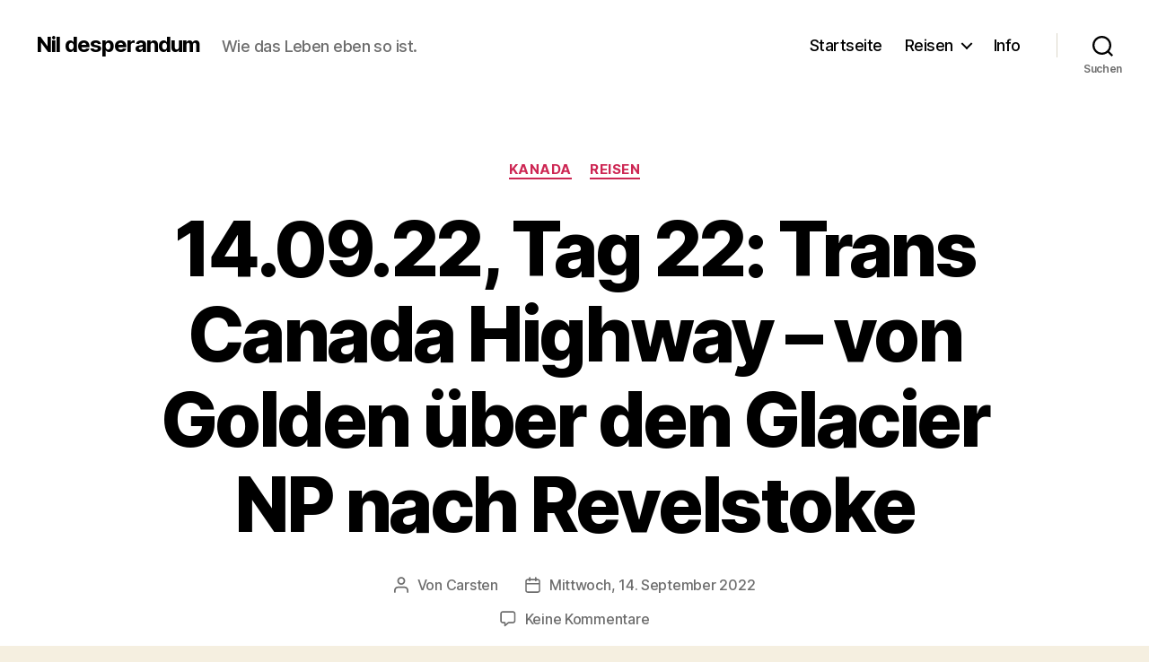

--- FILE ---
content_type: text/html; charset=UTF-8
request_url: https://www.nil-desperandum.de/2022/09/14/14-09-22-tag-22-trans-canada-highway-von-golden-ueber-den-glacier-np-nach-revelstoke/
body_size: 21184
content:
<!DOCTYPE html>

<html class="no-js" lang="de">

	<head>

		<meta charset="UTF-8">
		<meta name="viewport" content="width=device-width, initial-scale=1.0">

		<link rel="profile" href="https://gmpg.org/xfn/11">

		<title>14.09.22, Tag 22: Trans Canada Highway &#8211; von Golden über den Glacier NP nach Revelstoke &#8211; Nil desperandum</title>
<meta name='robots' content='max-image-preview:large' />
<link rel='dns-prefetch' href='//secure.gravatar.com' />
<link rel='dns-prefetch' href='//stats.wp.com' />
<link rel='dns-prefetch' href='//v0.wordpress.com' />
<link rel="alternate" type="application/rss+xml" title="Nil desperandum &raquo; Feed" href="https://www.nil-desperandum.de/feed/" />
<link rel="alternate" type="application/rss+xml" title="Nil desperandum &raquo; Kommentar-Feed" href="https://www.nil-desperandum.de/comments/feed/" />
<link rel="alternate" type="application/rss+xml" title="Nil desperandum &raquo; 14.09.22, Tag 22: Trans Canada Highway &#8211; von Golden über den Glacier NP nach Revelstoke-Kommentar-Feed" href="https://www.nil-desperandum.de/2022/09/14/14-09-22-tag-22-trans-canada-highway-von-golden-ueber-den-glacier-np-nach-revelstoke/feed/" />
<link rel="alternate" title="oEmbed (JSON)" type="application/json+oembed" href="https://www.nil-desperandum.de/wp-json/oembed/1.0/embed?url=https%3A%2F%2Fwww.nil-desperandum.de%2F2022%2F09%2F14%2F14-09-22-tag-22-trans-canada-highway-von-golden-ueber-den-glacier-np-nach-revelstoke%2F" />
<link rel="alternate" title="oEmbed (XML)" type="text/xml+oembed" href="https://www.nil-desperandum.de/wp-json/oembed/1.0/embed?url=https%3A%2F%2Fwww.nil-desperandum.de%2F2022%2F09%2F14%2F14-09-22-tag-22-trans-canada-highway-von-golden-ueber-den-glacier-np-nach-revelstoke%2F&#038;format=xml" />
<style id='wp-img-auto-sizes-contain-inline-css'>
img:is([sizes=auto i],[sizes^="auto," i]){contain-intrinsic-size:3000px 1500px}
/*# sourceURL=wp-img-auto-sizes-contain-inline-css */
</style>
<style id='wp-emoji-styles-inline-css'>

	img.wp-smiley, img.emoji {
		display: inline !important;
		border: none !important;
		box-shadow: none !important;
		height: 1em !important;
		width: 1em !important;
		margin: 0 0.07em !important;
		vertical-align: -0.1em !important;
		background: none !important;
		padding: 0 !important;
	}
/*# sourceURL=wp-emoji-styles-inline-css */
</style>
<style id='wp-block-library-inline-css'>
:root{--wp-block-synced-color:#7a00df;--wp-block-synced-color--rgb:122,0,223;--wp-bound-block-color:var(--wp-block-synced-color);--wp-editor-canvas-background:#ddd;--wp-admin-theme-color:#007cba;--wp-admin-theme-color--rgb:0,124,186;--wp-admin-theme-color-darker-10:#006ba1;--wp-admin-theme-color-darker-10--rgb:0,107,160.5;--wp-admin-theme-color-darker-20:#005a87;--wp-admin-theme-color-darker-20--rgb:0,90,135;--wp-admin-border-width-focus:2px}@media (min-resolution:192dpi){:root{--wp-admin-border-width-focus:1.5px}}.wp-element-button{cursor:pointer}:root .has-very-light-gray-background-color{background-color:#eee}:root .has-very-dark-gray-background-color{background-color:#313131}:root .has-very-light-gray-color{color:#eee}:root .has-very-dark-gray-color{color:#313131}:root .has-vivid-green-cyan-to-vivid-cyan-blue-gradient-background{background:linear-gradient(135deg,#00d084,#0693e3)}:root .has-purple-crush-gradient-background{background:linear-gradient(135deg,#34e2e4,#4721fb 50%,#ab1dfe)}:root .has-hazy-dawn-gradient-background{background:linear-gradient(135deg,#faaca8,#dad0ec)}:root .has-subdued-olive-gradient-background{background:linear-gradient(135deg,#fafae1,#67a671)}:root .has-atomic-cream-gradient-background{background:linear-gradient(135deg,#fdd79a,#004a59)}:root .has-nightshade-gradient-background{background:linear-gradient(135deg,#330968,#31cdcf)}:root .has-midnight-gradient-background{background:linear-gradient(135deg,#020381,#2874fc)}:root{--wp--preset--font-size--normal:16px;--wp--preset--font-size--huge:42px}.has-regular-font-size{font-size:1em}.has-larger-font-size{font-size:2.625em}.has-normal-font-size{font-size:var(--wp--preset--font-size--normal)}.has-huge-font-size{font-size:var(--wp--preset--font-size--huge)}.has-text-align-center{text-align:center}.has-text-align-left{text-align:left}.has-text-align-right{text-align:right}.has-fit-text{white-space:nowrap!important}#end-resizable-editor-section{display:none}.aligncenter{clear:both}.items-justified-left{justify-content:flex-start}.items-justified-center{justify-content:center}.items-justified-right{justify-content:flex-end}.items-justified-space-between{justify-content:space-between}.screen-reader-text{border:0;clip-path:inset(50%);height:1px;margin:-1px;overflow:hidden;padding:0;position:absolute;width:1px;word-wrap:normal!important}.screen-reader-text:focus{background-color:#ddd;clip-path:none;color:#444;display:block;font-size:1em;height:auto;left:5px;line-height:normal;padding:15px 23px 14px;text-decoration:none;top:5px;width:auto;z-index:100000}html :where(.has-border-color){border-style:solid}html :where([style*=border-top-color]){border-top-style:solid}html :where([style*=border-right-color]){border-right-style:solid}html :where([style*=border-bottom-color]){border-bottom-style:solid}html :where([style*=border-left-color]){border-left-style:solid}html :where([style*=border-width]){border-style:solid}html :where([style*=border-top-width]){border-top-style:solid}html :where([style*=border-right-width]){border-right-style:solid}html :where([style*=border-bottom-width]){border-bottom-style:solid}html :where([style*=border-left-width]){border-left-style:solid}html :where(img[class*=wp-image-]){height:auto;max-width:100%}:where(figure){margin:0 0 1em}html :where(.is-position-sticky){--wp-admin--admin-bar--position-offset:var(--wp-admin--admin-bar--height,0px)}@media screen and (max-width:600px){html :where(.is-position-sticky){--wp-admin--admin-bar--position-offset:0px}}

/*# sourceURL=wp-block-library-inline-css */
</style><style id='global-styles-inline-css'>
:root{--wp--preset--aspect-ratio--square: 1;--wp--preset--aspect-ratio--4-3: 4/3;--wp--preset--aspect-ratio--3-4: 3/4;--wp--preset--aspect-ratio--3-2: 3/2;--wp--preset--aspect-ratio--2-3: 2/3;--wp--preset--aspect-ratio--16-9: 16/9;--wp--preset--aspect-ratio--9-16: 9/16;--wp--preset--color--black: #000000;--wp--preset--color--cyan-bluish-gray: #abb8c3;--wp--preset--color--white: #ffffff;--wp--preset--color--pale-pink: #f78da7;--wp--preset--color--vivid-red: #cf2e2e;--wp--preset--color--luminous-vivid-orange: #ff6900;--wp--preset--color--luminous-vivid-amber: #fcb900;--wp--preset--color--light-green-cyan: #7bdcb5;--wp--preset--color--vivid-green-cyan: #00d084;--wp--preset--color--pale-cyan-blue: #8ed1fc;--wp--preset--color--vivid-cyan-blue: #0693e3;--wp--preset--color--vivid-purple: #9b51e0;--wp--preset--color--accent: #cd2653;--wp--preset--color--primary: #000000;--wp--preset--color--secondary: #6d6d6d;--wp--preset--color--subtle-background: #dcd7ca;--wp--preset--color--background: #f5efe0;--wp--preset--gradient--vivid-cyan-blue-to-vivid-purple: linear-gradient(135deg,rgb(6,147,227) 0%,rgb(155,81,224) 100%);--wp--preset--gradient--light-green-cyan-to-vivid-green-cyan: linear-gradient(135deg,rgb(122,220,180) 0%,rgb(0,208,130) 100%);--wp--preset--gradient--luminous-vivid-amber-to-luminous-vivid-orange: linear-gradient(135deg,rgb(252,185,0) 0%,rgb(255,105,0) 100%);--wp--preset--gradient--luminous-vivid-orange-to-vivid-red: linear-gradient(135deg,rgb(255,105,0) 0%,rgb(207,46,46) 100%);--wp--preset--gradient--very-light-gray-to-cyan-bluish-gray: linear-gradient(135deg,rgb(238,238,238) 0%,rgb(169,184,195) 100%);--wp--preset--gradient--cool-to-warm-spectrum: linear-gradient(135deg,rgb(74,234,220) 0%,rgb(151,120,209) 20%,rgb(207,42,186) 40%,rgb(238,44,130) 60%,rgb(251,105,98) 80%,rgb(254,248,76) 100%);--wp--preset--gradient--blush-light-purple: linear-gradient(135deg,rgb(255,206,236) 0%,rgb(152,150,240) 100%);--wp--preset--gradient--blush-bordeaux: linear-gradient(135deg,rgb(254,205,165) 0%,rgb(254,45,45) 50%,rgb(107,0,62) 100%);--wp--preset--gradient--luminous-dusk: linear-gradient(135deg,rgb(255,203,112) 0%,rgb(199,81,192) 50%,rgb(65,88,208) 100%);--wp--preset--gradient--pale-ocean: linear-gradient(135deg,rgb(255,245,203) 0%,rgb(182,227,212) 50%,rgb(51,167,181) 100%);--wp--preset--gradient--electric-grass: linear-gradient(135deg,rgb(202,248,128) 0%,rgb(113,206,126) 100%);--wp--preset--gradient--midnight: linear-gradient(135deg,rgb(2,3,129) 0%,rgb(40,116,252) 100%);--wp--preset--font-size--small: 18px;--wp--preset--font-size--medium: 20px;--wp--preset--font-size--large: 26.25px;--wp--preset--font-size--x-large: 42px;--wp--preset--font-size--normal: 21px;--wp--preset--font-size--larger: 32px;--wp--preset--spacing--20: 0.44rem;--wp--preset--spacing--30: 0.67rem;--wp--preset--spacing--40: 1rem;--wp--preset--spacing--50: 1.5rem;--wp--preset--spacing--60: 2.25rem;--wp--preset--spacing--70: 3.38rem;--wp--preset--spacing--80: 5.06rem;--wp--preset--shadow--natural: 6px 6px 9px rgba(0, 0, 0, 0.2);--wp--preset--shadow--deep: 12px 12px 50px rgba(0, 0, 0, 0.4);--wp--preset--shadow--sharp: 6px 6px 0px rgba(0, 0, 0, 0.2);--wp--preset--shadow--outlined: 6px 6px 0px -3px rgb(255, 255, 255), 6px 6px rgb(0, 0, 0);--wp--preset--shadow--crisp: 6px 6px 0px rgb(0, 0, 0);}:where(.is-layout-flex){gap: 0.5em;}:where(.is-layout-grid){gap: 0.5em;}body .is-layout-flex{display: flex;}.is-layout-flex{flex-wrap: wrap;align-items: center;}.is-layout-flex > :is(*, div){margin: 0;}body .is-layout-grid{display: grid;}.is-layout-grid > :is(*, div){margin: 0;}:where(.wp-block-columns.is-layout-flex){gap: 2em;}:where(.wp-block-columns.is-layout-grid){gap: 2em;}:where(.wp-block-post-template.is-layout-flex){gap: 1.25em;}:where(.wp-block-post-template.is-layout-grid){gap: 1.25em;}.has-black-color{color: var(--wp--preset--color--black) !important;}.has-cyan-bluish-gray-color{color: var(--wp--preset--color--cyan-bluish-gray) !important;}.has-white-color{color: var(--wp--preset--color--white) !important;}.has-pale-pink-color{color: var(--wp--preset--color--pale-pink) !important;}.has-vivid-red-color{color: var(--wp--preset--color--vivid-red) !important;}.has-luminous-vivid-orange-color{color: var(--wp--preset--color--luminous-vivid-orange) !important;}.has-luminous-vivid-amber-color{color: var(--wp--preset--color--luminous-vivid-amber) !important;}.has-light-green-cyan-color{color: var(--wp--preset--color--light-green-cyan) !important;}.has-vivid-green-cyan-color{color: var(--wp--preset--color--vivid-green-cyan) !important;}.has-pale-cyan-blue-color{color: var(--wp--preset--color--pale-cyan-blue) !important;}.has-vivid-cyan-blue-color{color: var(--wp--preset--color--vivid-cyan-blue) !important;}.has-vivid-purple-color{color: var(--wp--preset--color--vivid-purple) !important;}.has-black-background-color{background-color: var(--wp--preset--color--black) !important;}.has-cyan-bluish-gray-background-color{background-color: var(--wp--preset--color--cyan-bluish-gray) !important;}.has-white-background-color{background-color: var(--wp--preset--color--white) !important;}.has-pale-pink-background-color{background-color: var(--wp--preset--color--pale-pink) !important;}.has-vivid-red-background-color{background-color: var(--wp--preset--color--vivid-red) !important;}.has-luminous-vivid-orange-background-color{background-color: var(--wp--preset--color--luminous-vivid-orange) !important;}.has-luminous-vivid-amber-background-color{background-color: var(--wp--preset--color--luminous-vivid-amber) !important;}.has-light-green-cyan-background-color{background-color: var(--wp--preset--color--light-green-cyan) !important;}.has-vivid-green-cyan-background-color{background-color: var(--wp--preset--color--vivid-green-cyan) !important;}.has-pale-cyan-blue-background-color{background-color: var(--wp--preset--color--pale-cyan-blue) !important;}.has-vivid-cyan-blue-background-color{background-color: var(--wp--preset--color--vivid-cyan-blue) !important;}.has-vivid-purple-background-color{background-color: var(--wp--preset--color--vivid-purple) !important;}.has-black-border-color{border-color: var(--wp--preset--color--black) !important;}.has-cyan-bluish-gray-border-color{border-color: var(--wp--preset--color--cyan-bluish-gray) !important;}.has-white-border-color{border-color: var(--wp--preset--color--white) !important;}.has-pale-pink-border-color{border-color: var(--wp--preset--color--pale-pink) !important;}.has-vivid-red-border-color{border-color: var(--wp--preset--color--vivid-red) !important;}.has-luminous-vivid-orange-border-color{border-color: var(--wp--preset--color--luminous-vivid-orange) !important;}.has-luminous-vivid-amber-border-color{border-color: var(--wp--preset--color--luminous-vivid-amber) !important;}.has-light-green-cyan-border-color{border-color: var(--wp--preset--color--light-green-cyan) !important;}.has-vivid-green-cyan-border-color{border-color: var(--wp--preset--color--vivid-green-cyan) !important;}.has-pale-cyan-blue-border-color{border-color: var(--wp--preset--color--pale-cyan-blue) !important;}.has-vivid-cyan-blue-border-color{border-color: var(--wp--preset--color--vivid-cyan-blue) !important;}.has-vivid-purple-border-color{border-color: var(--wp--preset--color--vivid-purple) !important;}.has-vivid-cyan-blue-to-vivid-purple-gradient-background{background: var(--wp--preset--gradient--vivid-cyan-blue-to-vivid-purple) !important;}.has-light-green-cyan-to-vivid-green-cyan-gradient-background{background: var(--wp--preset--gradient--light-green-cyan-to-vivid-green-cyan) !important;}.has-luminous-vivid-amber-to-luminous-vivid-orange-gradient-background{background: var(--wp--preset--gradient--luminous-vivid-amber-to-luminous-vivid-orange) !important;}.has-luminous-vivid-orange-to-vivid-red-gradient-background{background: var(--wp--preset--gradient--luminous-vivid-orange-to-vivid-red) !important;}.has-very-light-gray-to-cyan-bluish-gray-gradient-background{background: var(--wp--preset--gradient--very-light-gray-to-cyan-bluish-gray) !important;}.has-cool-to-warm-spectrum-gradient-background{background: var(--wp--preset--gradient--cool-to-warm-spectrum) !important;}.has-blush-light-purple-gradient-background{background: var(--wp--preset--gradient--blush-light-purple) !important;}.has-blush-bordeaux-gradient-background{background: var(--wp--preset--gradient--blush-bordeaux) !important;}.has-luminous-dusk-gradient-background{background: var(--wp--preset--gradient--luminous-dusk) !important;}.has-pale-ocean-gradient-background{background: var(--wp--preset--gradient--pale-ocean) !important;}.has-electric-grass-gradient-background{background: var(--wp--preset--gradient--electric-grass) !important;}.has-midnight-gradient-background{background: var(--wp--preset--gradient--midnight) !important;}.has-small-font-size{font-size: var(--wp--preset--font-size--small) !important;}.has-medium-font-size{font-size: var(--wp--preset--font-size--medium) !important;}.has-large-font-size{font-size: var(--wp--preset--font-size--large) !important;}.has-x-large-font-size{font-size: var(--wp--preset--font-size--x-large) !important;}
/*# sourceURL=global-styles-inline-css */
</style>

<style id='classic-theme-styles-inline-css'>
/*! This file is auto-generated */
.wp-block-button__link{color:#fff;background-color:#32373c;border-radius:9999px;box-shadow:none;text-decoration:none;padding:calc(.667em + 2px) calc(1.333em + 2px);font-size:1.125em}.wp-block-file__button{background:#32373c;color:#fff;text-decoration:none}
/*# sourceURL=/wp-includes/css/classic-themes.min.css */
</style>
<link rel='stylesheet' id='twentytwenty-style-css' href='https://www.nil-desperandum.de/blog/wp-content/themes/twentytwenty/style.css?ver=3.0' media='all' />
<style id='twentytwenty-style-inline-css'>
.color-accent,.color-accent-hover:hover,.color-accent-hover:focus,:root .has-accent-color,.has-drop-cap:not(:focus):first-letter,.wp-block-button.is-style-outline,a { color: #cd2653; }blockquote,.border-color-accent,.border-color-accent-hover:hover,.border-color-accent-hover:focus { border-color: #cd2653; }button,.button,.faux-button,.wp-block-button__link,.wp-block-file .wp-block-file__button,input[type="button"],input[type="reset"],input[type="submit"],.bg-accent,.bg-accent-hover:hover,.bg-accent-hover:focus,:root .has-accent-background-color,.comment-reply-link { background-color: #cd2653; }.fill-children-accent,.fill-children-accent * { fill: #cd2653; }body,.entry-title a,:root .has-primary-color { color: #000000; }:root .has-primary-background-color { background-color: #000000; }cite,figcaption,.wp-caption-text,.post-meta,.entry-content .wp-block-archives li,.entry-content .wp-block-categories li,.entry-content .wp-block-latest-posts li,.wp-block-latest-comments__comment-date,.wp-block-latest-posts__post-date,.wp-block-embed figcaption,.wp-block-image figcaption,.wp-block-pullquote cite,.comment-metadata,.comment-respond .comment-notes,.comment-respond .logged-in-as,.pagination .dots,.entry-content hr:not(.has-background),hr.styled-separator,:root .has-secondary-color { color: #6d6d6d; }:root .has-secondary-background-color { background-color: #6d6d6d; }pre,fieldset,input,textarea,table,table *,hr { border-color: #dcd7ca; }caption,code,code,kbd,samp,.wp-block-table.is-style-stripes tbody tr:nth-child(odd),:root .has-subtle-background-background-color { background-color: #dcd7ca; }.wp-block-table.is-style-stripes { border-bottom-color: #dcd7ca; }.wp-block-latest-posts.is-grid li { border-top-color: #dcd7ca; }:root .has-subtle-background-color { color: #dcd7ca; }body:not(.overlay-header) .primary-menu > li > a,body:not(.overlay-header) .primary-menu > li > .icon,.modal-menu a,.footer-menu a, .footer-widgets a:where(:not(.wp-block-button__link)),#site-footer .wp-block-button.is-style-outline,.wp-block-pullquote:before,.singular:not(.overlay-header) .entry-header a,.archive-header a,.header-footer-group .color-accent,.header-footer-group .color-accent-hover:hover { color: #cd2653; }.social-icons a,#site-footer button:not(.toggle),#site-footer .button,#site-footer .faux-button,#site-footer .wp-block-button__link,#site-footer .wp-block-file__button,#site-footer input[type="button"],#site-footer input[type="reset"],#site-footer input[type="submit"] { background-color: #cd2653; }.header-footer-group,body:not(.overlay-header) #site-header .toggle,.menu-modal .toggle { color: #000000; }body:not(.overlay-header) .primary-menu ul { background-color: #000000; }body:not(.overlay-header) .primary-menu > li > ul:after { border-bottom-color: #000000; }body:not(.overlay-header) .primary-menu ul ul:after { border-left-color: #000000; }.site-description,body:not(.overlay-header) .toggle-inner .toggle-text,.widget .post-date,.widget .rss-date,.widget_archive li,.widget_categories li,.widget cite,.widget_pages li,.widget_meta li,.widget_nav_menu li,.powered-by-wordpress,.footer-credits .privacy-policy,.to-the-top,.singular .entry-header .post-meta,.singular:not(.overlay-header) .entry-header .post-meta a { color: #6d6d6d; }.header-footer-group pre,.header-footer-group fieldset,.header-footer-group input,.header-footer-group textarea,.header-footer-group table,.header-footer-group table *,.footer-nav-widgets-wrapper,#site-footer,.menu-modal nav *,.footer-widgets-outer-wrapper,.footer-top { border-color: #dcd7ca; }.header-footer-group table caption,body:not(.overlay-header) .header-inner .toggle-wrapper::before { background-color: #dcd7ca; }
/*# sourceURL=twentytwenty-style-inline-css */
</style>
<link rel='stylesheet' id='twentytwenty-fonts-css' href='https://www.nil-desperandum.de/blog/wp-content/themes/twentytwenty/assets/css/font-inter.css?ver=3.0' media='all' />
<link rel='stylesheet' id='twentytwenty-print-style-css' href='https://www.nil-desperandum.de/blog/wp-content/themes/twentytwenty/print.css?ver=3.0' media='print' />
<link rel='stylesheet' id='twentytwenty-jetpack-css' href='https://www.nil-desperandum.de/blog/wp-content/plugins/jetpack/modules/theme-tools/compat/twentytwenty.css?ver=15.4' media='all' />
<script src="https://www.nil-desperandum.de/blog/wp-content/themes/twentytwenty/assets/js/index.js?ver=3.0" id="twentytwenty-js-js" defer data-wp-strategy="defer"></script>
<link rel="https://api.w.org/" href="https://www.nil-desperandum.de/wp-json/" /><link rel="alternate" title="JSON" type="application/json" href="https://www.nil-desperandum.de/wp-json/wp/v2/posts/3592" /><link rel="EditURI" type="application/rsd+xml" title="RSD" href="https://www.nil-desperandum.de/blog/xmlrpc.php?rsd" />

<link rel="canonical" href="https://www.nil-desperandum.de/2022/09/14/14-09-22-tag-22-trans-canada-highway-von-golden-ueber-den-glacier-np-nach-revelstoke/" />
<link rel='shortlink' href='https://wp.me/p2HK8F-VW' />
<script type="text/javascript">
(function(url){
	if(/(?:Chrome\/26\.0\.1410\.63 Safari\/537\.31|WordfenceTestMonBot)/.test(navigator.userAgent)){ return; }
	var addEvent = function(evt, handler) {
		if (window.addEventListener) {
			document.addEventListener(evt, handler, false);
		} else if (window.attachEvent) {
			document.attachEvent('on' + evt, handler);
		}
	};
	var removeEvent = function(evt, handler) {
		if (window.removeEventListener) {
			document.removeEventListener(evt, handler, false);
		} else if (window.detachEvent) {
			document.detachEvent('on' + evt, handler);
		}
	};
	var evts = 'contextmenu dblclick drag dragend dragenter dragleave dragover dragstart drop keydown keypress keyup mousedown mousemove mouseout mouseover mouseup mousewheel scroll'.split(' ');
	var logHuman = function() {
		if (window.wfLogHumanRan) { return; }
		window.wfLogHumanRan = true;
		var wfscr = document.createElement('script');
		wfscr.type = 'text/javascript';
		wfscr.async = true;
		wfscr.src = url + '&r=' + Math.random();
		(document.getElementsByTagName('head')[0]||document.getElementsByTagName('body')[0]).appendChild(wfscr);
		for (var i = 0; i < evts.length; i++) {
			removeEvent(evts[i], logHuman);
		}
	};
	for (var i = 0; i < evts.length; i++) {
		addEvent(evts[i], logHuman);
	}
})('//www.nil-desperandum.de/?wordfence_lh=1&hid=9FA4DD4BFCCDCA2858E8DEB3B7558EAC');
</script>	<style>img#wpstats{display:none}</style>
		<script>
document.documentElement.className = document.documentElement.className.replace( 'no-js', 'js' );
//# sourceURL=twentytwenty_no_js_class
</script>

<!-- Jetpack Open Graph Tags -->
<meta property="og:type" content="article" />
<meta property="og:title" content="14.09.22, Tag 22: Trans Canada Highway &#8211; von Golden über den Glacier NP nach Revelstoke" />
<meta property="og:url" content="https://www.nil-desperandum.de/2022/09/14/14-09-22-tag-22-trans-canada-highway-von-golden-ueber-den-glacier-np-nach-revelstoke/" />
<meta property="og:description" content="Dichter Nebel am Morgen konnte mich nicht davon abhalten, den Weg um die Stadt herum zu joggen &#8211; knappe 10 Kilometer durch Wald, Wohngebiete und am Kicking Horse River entlang. Und natürlich …" />
<meta property="article:published_time" content="2022-09-14T21:00:28+00:00" />
<meta property="article:modified_time" content="2022-09-20T06:01:58+00:00" />
<meta property="og:site_name" content="Nil desperandum" />
<meta property="og:image" content="https://www.nil-desperandum.de/blog/wp-content/uploads/2022/09/CA2022_2022-09-14_08-35-48-150x150.jpeg" />
<meta property="og:image:secure_url" content="https://i0.wp.com/www.nil-desperandum.de/blog/wp-content/uploads/2022/09/CA2022_2022-09-14_08-35-48-150x150.jpeg?ssl=1" />
<meta property="og:image" content="https://www.nil-desperandum.de/blog/wp-content/uploads/2022/09/CA2022_2022-09-14_08-38-12-150x150.jpeg" />
<meta property="og:image:secure_url" content="https://i0.wp.com/www.nil-desperandum.de/blog/wp-content/uploads/2022/09/CA2022_2022-09-14_08-38-12-150x150.jpeg?ssl=1" />
<meta property="og:image" content="https://www.nil-desperandum.de/blog/wp-content/uploads/2022/09/CA2022_2022-09-14_11-32-53-150x150.jpeg" />
<meta property="og:image:secure_url" content="https://i0.wp.com/www.nil-desperandum.de/blog/wp-content/uploads/2022/09/CA2022_2022-09-14_11-32-53-150x150.jpeg?ssl=1" />
<meta property="og:image" content="https://www.nil-desperandum.de/blog/wp-content/uploads/2022/09/CA2022_2022-09-14_12-17-57-150x150.jpeg" />
<meta property="og:image:secure_url" content="https://i0.wp.com/www.nil-desperandum.de/blog/wp-content/uploads/2022/09/CA2022_2022-09-14_12-17-57-150x150.jpeg?ssl=1" />
<meta property="og:image" content="https://www.nil-desperandum.de/blog/wp-content/uploads/2022/09/CA2022_2022-09-14_12-47-43-150x150.jpeg" />
<meta property="og:image:secure_url" content="https://i0.wp.com/www.nil-desperandum.de/blog/wp-content/uploads/2022/09/CA2022_2022-09-14_12-47-43-150x150.jpeg?ssl=1" />
<meta property="og:image" content="https://www.nil-desperandum.de/blog/wp-content/uploads/2022/09/CA2022_2022-09-14_12-50-17-150x150.jpeg" />
<meta property="og:image:secure_url" content="https://i0.wp.com/www.nil-desperandum.de/blog/wp-content/uploads/2022/09/CA2022_2022-09-14_12-50-17-150x150.jpeg?ssl=1" />
<meta property="og:image" content="https://www.nil-desperandum.de/blog/wp-content/uploads/2022/09/CA2022_2022-09-14_12-56-21-150x150.jpeg" />
<meta property="og:image:secure_url" content="https://i0.wp.com/www.nil-desperandum.de/blog/wp-content/uploads/2022/09/CA2022_2022-09-14_12-56-21-150x150.jpeg?ssl=1" />
<meta property="og:image" content="https://www.nil-desperandum.de/blog/wp-content/uploads/2022/09/CA2022_2022-09-14_13-07-00-150x150.jpeg" />
<meta property="og:image:secure_url" content="https://i0.wp.com/www.nil-desperandum.de/blog/wp-content/uploads/2022/09/CA2022_2022-09-14_13-07-00-150x150.jpeg?ssl=1" />
<meta property="og:image:width" content="1400" />
<meta property="og:image:height" content="1050" />
<meta property="og:image:alt" content="Camping-Romantik" />
<meta property="og:locale" content="de_DE" />
<meta name="twitter:site" content="@CarstenMT" />
<meta name="twitter:text:title" content="14.09.22, Tag 22: Trans Canada Highway &#8211; von Golden über den Glacier NP nach Revelstoke" />
<meta name="twitter:image" content="https://www.nil-desperandum.de/blog/wp-content/uploads/2022/09/CA2022_2022-09-14_08-35-48-150x150.jpeg?w=640" />
<meta name="twitter:image:alt" content="Camping-Romantik" />
<meta name="twitter:card" content="summary_large_image" />

<!-- End Jetpack Open Graph Tags -->
<link rel="icon" href="https://www.nil-desperandum.de/blog/wp-content/uploads/2022/09/cropped-canada-flag-32x32.png" sizes="32x32" />
<link rel="icon" href="https://www.nil-desperandum.de/blog/wp-content/uploads/2022/09/cropped-canada-flag-192x192.png" sizes="192x192" />
<link rel="apple-touch-icon" href="https://www.nil-desperandum.de/blog/wp-content/uploads/2022/09/cropped-canada-flag-180x180.png" />
<meta name="msapplication-TileImage" content="https://www.nil-desperandum.de/blog/wp-content/uploads/2022/09/cropped-canada-flag-270x270.png" />

	<link rel='stylesheet' id='jetpack-swiper-library-css' href='https://www.nil-desperandum.de/blog/wp-content/plugins/jetpack/_inc/blocks/swiper.css?ver=15.4' media='all' />
<link rel='stylesheet' id='jetpack-carousel-css' href='https://www.nil-desperandum.de/blog/wp-content/plugins/jetpack/modules/carousel/jetpack-carousel.css?ver=15.4' media='all' />
<link rel='stylesheet' id='tiled-gallery-css' href='https://www.nil-desperandum.de/blog/wp-content/plugins/jetpack/modules/tiled-gallery/tiled-gallery/tiled-gallery.css?ver=2023-08-21' media='all' />
</head>

	<body data-rsssl=1 class="wp-singular post-template-default single single-post postid-3592 single-format-standard wp-embed-responsive wp-theme-twentytwenty singular enable-search-modal missing-post-thumbnail has-single-pagination showing-comments show-avatars footer-top-hidden">

		<a class="skip-link screen-reader-text" href="#site-content">Zum Inhalt springen</a>
		<header id="site-header" class="header-footer-group">

			<div class="header-inner section-inner">

				<div class="header-titles-wrapper">

					
						<button class="toggle search-toggle mobile-search-toggle" data-toggle-target=".search-modal" data-toggle-body-class="showing-search-modal" data-set-focus=".search-modal .search-field" aria-expanded="false">
							<span class="toggle-inner">
								<span class="toggle-icon">
									<svg class="svg-icon" aria-hidden="true" role="img" focusable="false" xmlns="http://www.w3.org/2000/svg" width="23" height="23" viewBox="0 0 23 23"><path d="M38.710696,48.0601792 L43,52.3494831 L41.3494831,54 L37.0601792,49.710696 C35.2632422,51.1481185 32.9839107,52.0076499 30.5038249,52.0076499 C24.7027226,52.0076499 20,47.3049272 20,41.5038249 C20,35.7027226 24.7027226,31 30.5038249,31 C36.3049272,31 41.0076499,35.7027226 41.0076499,41.5038249 C41.0076499,43.9839107 40.1481185,46.2632422 38.710696,48.0601792 Z M36.3875844,47.1716785 C37.8030221,45.7026647 38.6734666,43.7048964 38.6734666,41.5038249 C38.6734666,36.9918565 35.0157934,33.3341833 30.5038249,33.3341833 C25.9918565,33.3341833 22.3341833,36.9918565 22.3341833,41.5038249 C22.3341833,46.0157934 25.9918565,49.6734666 30.5038249,49.6734666 C32.7048964,49.6734666 34.7026647,48.8030221 36.1716785,47.3875844 C36.2023931,47.347638 36.2360451,47.3092237 36.2726343,47.2726343 C36.3092237,47.2360451 36.347638,47.2023931 36.3875844,47.1716785 Z" transform="translate(-20 -31)" /></svg>								</span>
								<span class="toggle-text">Suchen</span>
							</span>
						</button><!-- .search-toggle -->

					
					<div class="header-titles">

						<div class="site-title faux-heading"><a href="https://www.nil-desperandum.de/" rel="home">Nil desperandum</a></div><div class="site-description">Wie das Leben eben so ist.</div><!-- .site-description -->
					</div><!-- .header-titles -->

					<button class="toggle nav-toggle mobile-nav-toggle" data-toggle-target=".menu-modal"  data-toggle-body-class="showing-menu-modal" aria-expanded="false" data-set-focus=".close-nav-toggle">
						<span class="toggle-inner">
							<span class="toggle-icon">
								<svg class="svg-icon" aria-hidden="true" role="img" focusable="false" xmlns="http://www.w3.org/2000/svg" width="26" height="7" viewBox="0 0 26 7"><path fill-rule="evenodd" d="M332.5,45 C330.567003,45 329,43.4329966 329,41.5 C329,39.5670034 330.567003,38 332.5,38 C334.432997,38 336,39.5670034 336,41.5 C336,43.4329966 334.432997,45 332.5,45 Z M342,45 C340.067003,45 338.5,43.4329966 338.5,41.5 C338.5,39.5670034 340.067003,38 342,38 C343.932997,38 345.5,39.5670034 345.5,41.5 C345.5,43.4329966 343.932997,45 342,45 Z M351.5,45 C349.567003,45 348,43.4329966 348,41.5 C348,39.5670034 349.567003,38 351.5,38 C353.432997,38 355,39.5670034 355,41.5 C355,43.4329966 353.432997,45 351.5,45 Z" transform="translate(-329 -38)" /></svg>							</span>
							<span class="toggle-text">Menü</span>
						</span>
					</button><!-- .nav-toggle -->

				</div><!-- .header-titles-wrapper -->

				<div class="header-navigation-wrapper">

					
							<nav class="primary-menu-wrapper" aria-label="Horizontal">

								<ul class="primary-menu reset-list-style">

								<li id="menu-item-3482" class="menu-item menu-item-type-custom menu-item-object-custom menu-item-home menu-item-3482"><a href="https://www.nil-desperandum.de/">Startseite</a></li>
<li id="menu-item-3485" class="menu-item menu-item-type-custom menu-item-object-custom current-menu-ancestor menu-item-has-children menu-item-3485"><a href="#">Reisen</a><span class="icon"></span>
<ul class="sub-menu">
	<li id="menu-item-3486" class="menu-item menu-item-type-custom menu-item-object-custom current-menu-ancestor menu-item-has-children menu-item-3486"><a href="#">Kanada &#8211; 23.08.-23.09.2022</a><span class="icon"></span>
	<ul class="sub-menu">
		<li id="menu-item-3506" class="menu-item menu-item-type-custom menu-item-object-custom menu-item-has-children menu-item-3506"><a href="#">Woche 1: 23.08. &#8211; 29.08.</a><span class="icon"></span>
		<ul class="sub-menu">
			<li id="menu-item-3508" class="menu-item menu-item-type-post_type menu-item-object-post menu-item-3508"><a href="https://www.nil-desperandum.de/2022/08/23/2x-verschoben-jetzt-geht-es-los-auf-in-kanadas-westen/">23.08.22, Tag 0: 2x verschoben, jetzt geht es los: Auf in Kanadas Westen!</a></li>
			<li id="menu-item-3465" class="menu-item menu-item-type-post_type menu-item-object-post menu-item-3465"><a href="https://www.nil-desperandum.de/2022/08/24/tag-1-ueber-den-grossen-teich/">24.08.22, Tag 1: Über den großen Teich</a></li>
			<li id="menu-item-3466" class="menu-item menu-item-type-post_type menu-item-object-post menu-item-3466"><a href="https://www.nil-desperandum.de/2022/08/25/tag-2-vancouver-grouse-mountain-und-lynn-valley/">Tag 2: Vancouver – Grouse Mountain und Lynn Valley</a></li>
			<li id="menu-item-3467" class="menu-item menu-item-type-post_type menu-item-object-post menu-item-3467"><a href="https://www.nil-desperandum.de/2022/08/26/tag-3-vancouver-stadtrundgang/">Tag 3: Vancouver – Stadtrundgang</a></li>
			<li id="menu-item-3468" class="menu-item menu-item-type-post_type menu-item-object-post menu-item-3468"><a href="https://www.nil-desperandum.de/2022/08/27/tag-4-vancouver-kelowna-sportliche-aktivitaeten/">Tag 4: Vancouver &#038; Kelowna – Sportliche Aktivitäten</a></li>
			<li id="menu-item-3469" class="menu-item menu-item-type-post_type menu-item-object-post menu-item-3469"><a href="https://www.nil-desperandum.de/2022/08/28/tag-5-vancouver-by-bike/">28.08.22, Tag 5: Vancouver by Bike</a></li>
			<li id="menu-item-3470" class="menu-item menu-item-type-post_type menu-item-object-post menu-item-3470"><a href="https://www.nil-desperandum.de/2022/08/29/tag-6-wohnmobil-uebernahme/">29.08.22, Tag 6: Wohnmobil-Übernahme</a></li>
		</ul>
</li>
		<li id="menu-item-3507" class="menu-item menu-item-type-custom menu-item-object-custom menu-item-has-children menu-item-3507"><a href="#">Woche 2: 30.08. &#8211; 05.09.</a><span class="icon"></span>
		<ul class="sub-menu">
			<li id="menu-item-3471" class="menu-item menu-item-type-post_type menu-item-object-post menu-item-3471"><a href="https://www.nil-desperandum.de/2022/08/30/tag-7-vancouver-island-totem-pfaehle-und-hohe-baeume/">Tag 7: Vancouver Island – Totem-Pfähle und hohe Bäume</a></li>
			<li id="menu-item-3472" class="menu-item menu-item-type-post_type menu-item-object-post menu-item-3472"><a href="https://www.nil-desperandum.de/2022/08/31/tag-8-vancouver-island-auf-zur-faehre/">Tag 8: Vancouver Island – Auf zur Fähre</a></li>
			<li id="menu-item-3473" class="menu-item menu-item-type-post_type menu-item-object-post menu-item-3473"><a href="https://www.nil-desperandum.de/2022/09/01/tag-9-inside-passage-von-port-hardy-nach-prince-rupert/">01.09.22, Tag 9: Inside Passage von Port Hardy nach Prince Rupert</a></li>
			<li id="menu-item-3474" class="menu-item menu-item-type-post_type menu-item-object-post menu-item-3474"><a href="https://www.nil-desperandum.de/2022/09/02/tag-10-yellowhead-highway-von-prince-rupert-nach-hazelton/">Tag 10: Yellowhead Highway – von Prince Rupert nach Hazelton</a></li>
			<li id="menu-item-3475" class="menu-item menu-item-type-post_type menu-item-object-post menu-item-3475"><a href="https://www.nil-desperandum.de/2022/09/03/tag-11-yellowhead-highway-von-hazelton-zum-fraser-lake/">Tag 11: Yellowhead Highway – von Hazelton zum Fraser Lake</a></li>
			<li id="menu-item-3476" class="menu-item menu-item-type-post_type menu-item-object-post menu-item-3476"><a href="https://www.nil-desperandum.de/2022/09/04/tag-12-yellowhead-highway-vom-fraser-lake-zum-lasalle-lake/">Tag 12: Yellowhead Highway – vom Fraser Lake zum Lasalle Lake</a></li>
			<li id="menu-item-3477" class="menu-item menu-item-type-post_type menu-item-object-post menu-item-3477"><a href="https://www.nil-desperandum.de/2022/09/05/tag-13-yellowhead-highway-vom-lasalle-lake-zum-mount-robson/">Tag 13: Yellowhead Highway – vom Lasalle Lake zum Mount Robson</a></li>
		</ul>
</li>
		<li id="menu-item-3509" class="menu-item menu-item-type-custom menu-item-object-custom menu-item-has-children menu-item-3509"><a href="#">Woche 3: 06.09. &#8211; 12.09.</a><span class="icon"></span>
		<ul class="sub-menu">
			<li id="menu-item-3478" class="menu-item menu-item-type-post_type menu-item-object-post menu-item-3478"><a href="https://www.nil-desperandum.de/2022/09/06/tag-14-yellowhead-highway-vom-mount-robson-zum-jasper-np/">Tag 14: Yellowhead Highway – vom Mount Robson zum Jasper NP</a></li>
			<li id="menu-item-3479" class="menu-item menu-item-type-post_type menu-item-object-post menu-item-3479"><a href="https://www.nil-desperandum.de/2022/09/07/tag-15-jasper-np/">07.09.22, Tag 15: Jasper NP</a></li>
			<li id="menu-item-3480" class="menu-item menu-item-type-post_type menu-item-object-post menu-item-3480"><a href="https://www.nil-desperandum.de/2022/09/08/tag-16-hinton-icefields-parkway-columbia-icefields/">Tag 16: Hinton – Icefields Parkway – Columbia Icefield</a></li>
			<li id="menu-item-3510" class="menu-item menu-item-type-post_type menu-item-object-post menu-item-3510"><a href="https://www.nil-desperandum.de/2022/09/09/tag-17-icefields-parkway-vom-columbia-icefield-nach-lake-louise/">Tag 17: Icefields Parkway – vom Columbia Icefield nach Lake Louise</a></li>
			<li id="menu-item-3565" class="menu-item menu-item-type-post_type menu-item-object-post menu-item-3565"><a href="https://www.nil-desperandum.de/2022/09/10/tag-18-moraine-lake-rockbound-lake-banff/">10.09.22, Tag 18: Moraine Lake, Rockbound Lake, Banff</a></li>
			<li id="menu-item-3564" class="menu-item menu-item-type-post_type menu-item-object-post menu-item-3564"><a href="https://www.nil-desperandum.de/2022/09/11/tag-19-von-banff-zum-yoho-np/">11.09.22, Tag 19: Von Banff zum Yoho NP</a></li>
			<li id="menu-item-3563" class="menu-item menu-item-type-post_type menu-item-object-post menu-item-3563"><a href="https://www.nil-desperandum.de/2022/09/12/tag-20-yoho-np/">12.09.22, Tag 20: Yoho NP</a></li>
		</ul>
</li>
		<li id="menu-item-3630" class="menu-item menu-item-type-custom menu-item-object-custom current-menu-ancestor current-menu-parent menu-item-has-children menu-item-3630"><a href="#">Woche 4: 13.09. &#8211; 19.09.</a><span class="icon"></span>
		<ul class="sub-menu">
			<li id="menu-item-3634" class="menu-item menu-item-type-post_type menu-item-object-post menu-item-3634"><a href="https://www.nil-desperandum.de/2022/09/13/13-09-22-tag-21-trans-canada-highway-vom-yoho-np-nach-golden/">13.09.22, Tag 21: Trans Canada Highway – Vom Yoho NP nach Golden</a></li>
			<li id="menu-item-3633" class="menu-item menu-item-type-post_type menu-item-object-post current-menu-item menu-item-3633"><a href="https://www.nil-desperandum.de/2022/09/14/14-09-22-tag-22-trans-canada-highway-von-golden-ueber-den-glacier-np-nach-revelstoke/" aria-current="page">14.09.22, Tag 22: Trans Canada Highway – von Golden über den Glacier NP nach Revelstoke</a></li>
			<li id="menu-item-3632" class="menu-item menu-item-type-post_type menu-item-object-post menu-item-3632"><a href="https://www.nil-desperandum.de/2022/09/15/15-09-22-tag-23-mount-revelstoke-np-und-weiter-nach-nakusp/">15.09.22, Tag 23: Mount Revelstoke NP und weiter nach Nakusp</a></li>
			<li id="menu-item-3631" class="menu-item menu-item-type-post_type menu-item-object-post menu-item-3631"><a href="https://www.nil-desperandum.de/2022/09/16/16-09-22-tag-24-von-nakusp-ueber-kaslo-nach-nelson/">16.09.22, Tag 24: Von Nakusp über Kaslo nach Nelson</a></li>
			<li id="menu-item-3733" class="menu-item menu-item-type-post_type menu-item-object-post menu-item-3733"><a href="https://www.nil-desperandum.de/2022/09/17/17-09-22-tag-25-von-nelson-auf-dem-crowsnest-highway-nach-osoyoos/">17.09.22, Tag 25: Von Nelson auf dem Crowsnest Highway nach Osoyoos</a></li>
			<li id="menu-item-3732" class="menu-item menu-item-type-post_type menu-item-object-post menu-item-3732"><a href="https://www.nil-desperandum.de/2022/09/18/18-09-22-tag-26-crowsnest-highway-von-osoyoos-zum-e-c-manning-provincial-park/">18.09.22, Tag 26: Crowsnest Highway von Osoyoos zum E.C. Manning Provincial Park</a></li>
			<li id="menu-item-3731" class="menu-item menu-item-type-post_type menu-item-object-post menu-item-3731"><a href="https://www.nil-desperandum.de/2022/09/19/19-09-22-tag-27-vom-e-c-manning-provincial-park-bis-kurz-vor-vancouver/">19.09.22, Tag 27: Vom E.C. Manning Provincial Park bis kurz vor Vancouver</a></li>
		</ul>
</li>
		<li id="menu-item-3734" class="menu-item menu-item-type-custom menu-item-object-custom menu-item-has-children menu-item-3734"><a href="#">Woche 5: 20.09. &#8211; 23.09.</a><span class="icon"></span>
		<ul class="sub-menu">
			<li id="menu-item-3730" class="menu-item menu-item-type-post_type menu-item-object-post menu-item-3730"><a href="https://www.nil-desperandum.de/2022/09/20/20-09-22-tag-28-zurueck-in-vancouver/">20.09.22, Tag 28: Zurück in Vancouver</a></li>
			<li id="menu-item-3729" class="menu-item menu-item-type-post_type menu-item-object-post menu-item-3729"><a href="https://www.nil-desperandum.de/2022/09/21/21-09-22-tag-29-vancouver-von-oben-teil-2/">21.09.22, Tag 29: Vancouver von oben, Teil 2</a></li>
			<li id="menu-item-3728" class="menu-item menu-item-type-post_type menu-item-object-post menu-item-3728"><a href="https://www.nil-desperandum.de/2022/09/22/22-09-22-tag-30-fahrradtour-in-den-westen/">22.09.22, Tag 30: Fahrradtour in den Westen</a></li>
			<li id="menu-item-3727" class="menu-item menu-item-type-post_type menu-item-object-post menu-item-3727"><a href="https://www.nil-desperandum.de/2022/09/23/23-09-22-tag-31-heimwaerts/">23.09.22, Tag 31: Heimwärts</a></li>
		</ul>
</li>
	</ul>
</li>
</ul>
</li>
<li id="menu-item-3483" class="menu-item menu-item-type-post_type menu-item-object-page menu-item-3483"><a href="https://www.nil-desperandum.de/was-ist-das/">Info</a></li>

								</ul>

							</nav><!-- .primary-menu-wrapper -->

						
						<div class="header-toggles hide-no-js">

						
							<div class="toggle-wrapper search-toggle-wrapper">

								<button class="toggle search-toggle desktop-search-toggle" data-toggle-target=".search-modal" data-toggle-body-class="showing-search-modal" data-set-focus=".search-modal .search-field" aria-expanded="false">
									<span class="toggle-inner">
										<svg class="svg-icon" aria-hidden="true" role="img" focusable="false" xmlns="http://www.w3.org/2000/svg" width="23" height="23" viewBox="0 0 23 23"><path d="M38.710696,48.0601792 L43,52.3494831 L41.3494831,54 L37.0601792,49.710696 C35.2632422,51.1481185 32.9839107,52.0076499 30.5038249,52.0076499 C24.7027226,52.0076499 20,47.3049272 20,41.5038249 C20,35.7027226 24.7027226,31 30.5038249,31 C36.3049272,31 41.0076499,35.7027226 41.0076499,41.5038249 C41.0076499,43.9839107 40.1481185,46.2632422 38.710696,48.0601792 Z M36.3875844,47.1716785 C37.8030221,45.7026647 38.6734666,43.7048964 38.6734666,41.5038249 C38.6734666,36.9918565 35.0157934,33.3341833 30.5038249,33.3341833 C25.9918565,33.3341833 22.3341833,36.9918565 22.3341833,41.5038249 C22.3341833,46.0157934 25.9918565,49.6734666 30.5038249,49.6734666 C32.7048964,49.6734666 34.7026647,48.8030221 36.1716785,47.3875844 C36.2023931,47.347638 36.2360451,47.3092237 36.2726343,47.2726343 C36.3092237,47.2360451 36.347638,47.2023931 36.3875844,47.1716785 Z" transform="translate(-20 -31)" /></svg>										<span class="toggle-text">Suchen</span>
									</span>
								</button><!-- .search-toggle -->

							</div>

							
						</div><!-- .header-toggles -->
						
				</div><!-- .header-navigation-wrapper -->

			</div><!-- .header-inner -->

			<div class="search-modal cover-modal header-footer-group" data-modal-target-string=".search-modal" role="dialog" aria-modal="true" aria-label="Suche">

	<div class="search-modal-inner modal-inner">

		<div class="section-inner">

			<form role="search" aria-label="Suche nach:" method="get" class="search-form" action="https://www.nil-desperandum.de/">
	<label for="search-form-1">
		<span class="screen-reader-text">
			Suche nach:		</span>
		<input type="search" id="search-form-1" class="search-field" placeholder="Suchen …" value="" name="s" />
	</label>
	<input type="submit" class="search-submit" value="Suchen" />
</form>

			<button class="toggle search-untoggle close-search-toggle fill-children-current-color" data-toggle-target=".search-modal" data-toggle-body-class="showing-search-modal" data-set-focus=".search-modal .search-field">
				<span class="screen-reader-text">
					Suche schließen				</span>
				<svg class="svg-icon" aria-hidden="true" role="img" focusable="false" xmlns="http://www.w3.org/2000/svg" width="16" height="16" viewBox="0 0 16 16"><polygon fill="" fill-rule="evenodd" points="6.852 7.649 .399 1.195 1.445 .149 7.899 6.602 14.352 .149 15.399 1.195 8.945 7.649 15.399 14.102 14.352 15.149 7.899 8.695 1.445 15.149 .399 14.102" /></svg>			</button><!-- .search-toggle -->

		</div><!-- .section-inner -->

	</div><!-- .search-modal-inner -->

</div><!-- .menu-modal -->

		</header><!-- #site-header -->

		
<div class="menu-modal cover-modal header-footer-group" data-modal-target-string=".menu-modal">

	<div class="menu-modal-inner modal-inner">

		<div class="menu-wrapper section-inner">

			<div class="menu-top">

				<button class="toggle close-nav-toggle fill-children-current-color" data-toggle-target=".menu-modal" data-toggle-body-class="showing-menu-modal" data-set-focus=".menu-modal">
					<span class="toggle-text">Menü schließen</span>
					<svg class="svg-icon" aria-hidden="true" role="img" focusable="false" xmlns="http://www.w3.org/2000/svg" width="16" height="16" viewBox="0 0 16 16"><polygon fill="" fill-rule="evenodd" points="6.852 7.649 .399 1.195 1.445 .149 7.899 6.602 14.352 .149 15.399 1.195 8.945 7.649 15.399 14.102 14.352 15.149 7.899 8.695 1.445 15.149 .399 14.102" /></svg>				</button><!-- .nav-toggle -->

				
					<nav class="mobile-menu" aria-label="Mobile">

						<ul class="modal-menu reset-list-style">

						<li class="menu-item menu-item-type-custom menu-item-object-custom menu-item-home menu-item-3482"><div class="ancestor-wrapper"><a href="https://www.nil-desperandum.de/">Startseite</a></div><!-- .ancestor-wrapper --></li>
<li class="menu-item menu-item-type-custom menu-item-object-custom current-menu-ancestor menu-item-has-children menu-item-3485"><div class="ancestor-wrapper"><a href="#">Reisen</a><button class="toggle sub-menu-toggle fill-children-current-color" data-toggle-target=".menu-modal .menu-item-3485 > .sub-menu" data-toggle-type="slidetoggle" data-toggle-duration="250" aria-expanded="false"><span class="screen-reader-text">Untermenü anzeigen</span><svg class="svg-icon" aria-hidden="true" role="img" focusable="false" xmlns="http://www.w3.org/2000/svg" width="20" height="12" viewBox="0 0 20 12"><polygon fill="" fill-rule="evenodd" points="1319.899 365.778 1327.678 358 1329.799 360.121 1319.899 370.021 1310 360.121 1312.121 358" transform="translate(-1310 -358)" /></svg></button></div><!-- .ancestor-wrapper -->
<ul class="sub-menu">
	<li class="menu-item menu-item-type-custom menu-item-object-custom current-menu-ancestor menu-item-has-children menu-item-3486"><div class="ancestor-wrapper"><a href="#">Kanada &#8211; 23.08.-23.09.2022</a><button class="toggle sub-menu-toggle fill-children-current-color" data-toggle-target=".menu-modal .menu-item-3486 > .sub-menu" data-toggle-type="slidetoggle" data-toggle-duration="250" aria-expanded="false"><span class="screen-reader-text">Untermenü anzeigen</span><svg class="svg-icon" aria-hidden="true" role="img" focusable="false" xmlns="http://www.w3.org/2000/svg" width="20" height="12" viewBox="0 0 20 12"><polygon fill="" fill-rule="evenodd" points="1319.899 365.778 1327.678 358 1329.799 360.121 1319.899 370.021 1310 360.121 1312.121 358" transform="translate(-1310 -358)" /></svg></button></div><!-- .ancestor-wrapper -->
	<ul class="sub-menu">
		<li class="menu-item menu-item-type-custom menu-item-object-custom menu-item-has-children menu-item-3506"><div class="ancestor-wrapper"><a href="#">Woche 1: 23.08. &#8211; 29.08.</a><button class="toggle sub-menu-toggle fill-children-current-color" data-toggle-target=".menu-modal .menu-item-3506 > .sub-menu" data-toggle-type="slidetoggle" data-toggle-duration="250" aria-expanded="false"><span class="screen-reader-text">Untermenü anzeigen</span><svg class="svg-icon" aria-hidden="true" role="img" focusable="false" xmlns="http://www.w3.org/2000/svg" width="20" height="12" viewBox="0 0 20 12"><polygon fill="" fill-rule="evenodd" points="1319.899 365.778 1327.678 358 1329.799 360.121 1319.899 370.021 1310 360.121 1312.121 358" transform="translate(-1310 -358)" /></svg></button></div><!-- .ancestor-wrapper -->
		<ul class="sub-menu">
			<li class="menu-item menu-item-type-post_type menu-item-object-post menu-item-3508"><div class="ancestor-wrapper"><a href="https://www.nil-desperandum.de/2022/08/23/2x-verschoben-jetzt-geht-es-los-auf-in-kanadas-westen/">23.08.22, Tag 0: 2x verschoben, jetzt geht es los: Auf in Kanadas Westen!</a></div><!-- .ancestor-wrapper --></li>
			<li class="menu-item menu-item-type-post_type menu-item-object-post menu-item-3465"><div class="ancestor-wrapper"><a href="https://www.nil-desperandum.de/2022/08/24/tag-1-ueber-den-grossen-teich/">24.08.22, Tag 1: Über den großen Teich</a></div><!-- .ancestor-wrapper --></li>
			<li class="menu-item menu-item-type-post_type menu-item-object-post menu-item-3466"><div class="ancestor-wrapper"><a href="https://www.nil-desperandum.de/2022/08/25/tag-2-vancouver-grouse-mountain-und-lynn-valley/">Tag 2: Vancouver – Grouse Mountain und Lynn Valley</a></div><!-- .ancestor-wrapper --></li>
			<li class="menu-item menu-item-type-post_type menu-item-object-post menu-item-3467"><div class="ancestor-wrapper"><a href="https://www.nil-desperandum.de/2022/08/26/tag-3-vancouver-stadtrundgang/">Tag 3: Vancouver – Stadtrundgang</a></div><!-- .ancestor-wrapper --></li>
			<li class="menu-item menu-item-type-post_type menu-item-object-post menu-item-3468"><div class="ancestor-wrapper"><a href="https://www.nil-desperandum.de/2022/08/27/tag-4-vancouver-kelowna-sportliche-aktivitaeten/">Tag 4: Vancouver &#038; Kelowna – Sportliche Aktivitäten</a></div><!-- .ancestor-wrapper --></li>
			<li class="menu-item menu-item-type-post_type menu-item-object-post menu-item-3469"><div class="ancestor-wrapper"><a href="https://www.nil-desperandum.de/2022/08/28/tag-5-vancouver-by-bike/">28.08.22, Tag 5: Vancouver by Bike</a></div><!-- .ancestor-wrapper --></li>
			<li class="menu-item menu-item-type-post_type menu-item-object-post menu-item-3470"><div class="ancestor-wrapper"><a href="https://www.nil-desperandum.de/2022/08/29/tag-6-wohnmobil-uebernahme/">29.08.22, Tag 6: Wohnmobil-Übernahme</a></div><!-- .ancestor-wrapper --></li>
		</ul>
</li>
		<li class="menu-item menu-item-type-custom menu-item-object-custom menu-item-has-children menu-item-3507"><div class="ancestor-wrapper"><a href="#">Woche 2: 30.08. &#8211; 05.09.</a><button class="toggle sub-menu-toggle fill-children-current-color" data-toggle-target=".menu-modal .menu-item-3507 > .sub-menu" data-toggle-type="slidetoggle" data-toggle-duration="250" aria-expanded="false"><span class="screen-reader-text">Untermenü anzeigen</span><svg class="svg-icon" aria-hidden="true" role="img" focusable="false" xmlns="http://www.w3.org/2000/svg" width="20" height="12" viewBox="0 0 20 12"><polygon fill="" fill-rule="evenodd" points="1319.899 365.778 1327.678 358 1329.799 360.121 1319.899 370.021 1310 360.121 1312.121 358" transform="translate(-1310 -358)" /></svg></button></div><!-- .ancestor-wrapper -->
		<ul class="sub-menu">
			<li class="menu-item menu-item-type-post_type menu-item-object-post menu-item-3471"><div class="ancestor-wrapper"><a href="https://www.nil-desperandum.de/2022/08/30/tag-7-vancouver-island-totem-pfaehle-und-hohe-baeume/">Tag 7: Vancouver Island – Totem-Pfähle und hohe Bäume</a></div><!-- .ancestor-wrapper --></li>
			<li class="menu-item menu-item-type-post_type menu-item-object-post menu-item-3472"><div class="ancestor-wrapper"><a href="https://www.nil-desperandum.de/2022/08/31/tag-8-vancouver-island-auf-zur-faehre/">Tag 8: Vancouver Island – Auf zur Fähre</a></div><!-- .ancestor-wrapper --></li>
			<li class="menu-item menu-item-type-post_type menu-item-object-post menu-item-3473"><div class="ancestor-wrapper"><a href="https://www.nil-desperandum.de/2022/09/01/tag-9-inside-passage-von-port-hardy-nach-prince-rupert/">01.09.22, Tag 9: Inside Passage von Port Hardy nach Prince Rupert</a></div><!-- .ancestor-wrapper --></li>
			<li class="menu-item menu-item-type-post_type menu-item-object-post menu-item-3474"><div class="ancestor-wrapper"><a href="https://www.nil-desperandum.de/2022/09/02/tag-10-yellowhead-highway-von-prince-rupert-nach-hazelton/">Tag 10: Yellowhead Highway – von Prince Rupert nach Hazelton</a></div><!-- .ancestor-wrapper --></li>
			<li class="menu-item menu-item-type-post_type menu-item-object-post menu-item-3475"><div class="ancestor-wrapper"><a href="https://www.nil-desperandum.de/2022/09/03/tag-11-yellowhead-highway-von-hazelton-zum-fraser-lake/">Tag 11: Yellowhead Highway – von Hazelton zum Fraser Lake</a></div><!-- .ancestor-wrapper --></li>
			<li class="menu-item menu-item-type-post_type menu-item-object-post menu-item-3476"><div class="ancestor-wrapper"><a href="https://www.nil-desperandum.de/2022/09/04/tag-12-yellowhead-highway-vom-fraser-lake-zum-lasalle-lake/">Tag 12: Yellowhead Highway – vom Fraser Lake zum Lasalle Lake</a></div><!-- .ancestor-wrapper --></li>
			<li class="menu-item menu-item-type-post_type menu-item-object-post menu-item-3477"><div class="ancestor-wrapper"><a href="https://www.nil-desperandum.de/2022/09/05/tag-13-yellowhead-highway-vom-lasalle-lake-zum-mount-robson/">Tag 13: Yellowhead Highway – vom Lasalle Lake zum Mount Robson</a></div><!-- .ancestor-wrapper --></li>
		</ul>
</li>
		<li class="menu-item menu-item-type-custom menu-item-object-custom menu-item-has-children menu-item-3509"><div class="ancestor-wrapper"><a href="#">Woche 3: 06.09. &#8211; 12.09.</a><button class="toggle sub-menu-toggle fill-children-current-color" data-toggle-target=".menu-modal .menu-item-3509 > .sub-menu" data-toggle-type="slidetoggle" data-toggle-duration="250" aria-expanded="false"><span class="screen-reader-text">Untermenü anzeigen</span><svg class="svg-icon" aria-hidden="true" role="img" focusable="false" xmlns="http://www.w3.org/2000/svg" width="20" height="12" viewBox="0 0 20 12"><polygon fill="" fill-rule="evenodd" points="1319.899 365.778 1327.678 358 1329.799 360.121 1319.899 370.021 1310 360.121 1312.121 358" transform="translate(-1310 -358)" /></svg></button></div><!-- .ancestor-wrapper -->
		<ul class="sub-menu">
			<li class="menu-item menu-item-type-post_type menu-item-object-post menu-item-3478"><div class="ancestor-wrapper"><a href="https://www.nil-desperandum.de/2022/09/06/tag-14-yellowhead-highway-vom-mount-robson-zum-jasper-np/">Tag 14: Yellowhead Highway – vom Mount Robson zum Jasper NP</a></div><!-- .ancestor-wrapper --></li>
			<li class="menu-item menu-item-type-post_type menu-item-object-post menu-item-3479"><div class="ancestor-wrapper"><a href="https://www.nil-desperandum.de/2022/09/07/tag-15-jasper-np/">07.09.22, Tag 15: Jasper NP</a></div><!-- .ancestor-wrapper --></li>
			<li class="menu-item menu-item-type-post_type menu-item-object-post menu-item-3480"><div class="ancestor-wrapper"><a href="https://www.nil-desperandum.de/2022/09/08/tag-16-hinton-icefields-parkway-columbia-icefields/">Tag 16: Hinton – Icefields Parkway – Columbia Icefield</a></div><!-- .ancestor-wrapper --></li>
			<li class="menu-item menu-item-type-post_type menu-item-object-post menu-item-3510"><div class="ancestor-wrapper"><a href="https://www.nil-desperandum.de/2022/09/09/tag-17-icefields-parkway-vom-columbia-icefield-nach-lake-louise/">Tag 17: Icefields Parkway – vom Columbia Icefield nach Lake Louise</a></div><!-- .ancestor-wrapper --></li>
			<li class="menu-item menu-item-type-post_type menu-item-object-post menu-item-3565"><div class="ancestor-wrapper"><a href="https://www.nil-desperandum.de/2022/09/10/tag-18-moraine-lake-rockbound-lake-banff/">10.09.22, Tag 18: Moraine Lake, Rockbound Lake, Banff</a></div><!-- .ancestor-wrapper --></li>
			<li class="menu-item menu-item-type-post_type menu-item-object-post menu-item-3564"><div class="ancestor-wrapper"><a href="https://www.nil-desperandum.de/2022/09/11/tag-19-von-banff-zum-yoho-np/">11.09.22, Tag 19: Von Banff zum Yoho NP</a></div><!-- .ancestor-wrapper --></li>
			<li class="menu-item menu-item-type-post_type menu-item-object-post menu-item-3563"><div class="ancestor-wrapper"><a href="https://www.nil-desperandum.de/2022/09/12/tag-20-yoho-np/">12.09.22, Tag 20: Yoho NP</a></div><!-- .ancestor-wrapper --></li>
		</ul>
</li>
		<li class="menu-item menu-item-type-custom menu-item-object-custom current-menu-ancestor current-menu-parent menu-item-has-children menu-item-3630"><div class="ancestor-wrapper"><a href="#">Woche 4: 13.09. &#8211; 19.09.</a><button class="toggle sub-menu-toggle fill-children-current-color" data-toggle-target=".menu-modal .menu-item-3630 > .sub-menu" data-toggle-type="slidetoggle" data-toggle-duration="250" aria-expanded="false"><span class="screen-reader-text">Untermenü anzeigen</span><svg class="svg-icon" aria-hidden="true" role="img" focusable="false" xmlns="http://www.w3.org/2000/svg" width="20" height="12" viewBox="0 0 20 12"><polygon fill="" fill-rule="evenodd" points="1319.899 365.778 1327.678 358 1329.799 360.121 1319.899 370.021 1310 360.121 1312.121 358" transform="translate(-1310 -358)" /></svg></button></div><!-- .ancestor-wrapper -->
		<ul class="sub-menu">
			<li class="menu-item menu-item-type-post_type menu-item-object-post menu-item-3634"><div class="ancestor-wrapper"><a href="https://www.nil-desperandum.de/2022/09/13/13-09-22-tag-21-trans-canada-highway-vom-yoho-np-nach-golden/">13.09.22, Tag 21: Trans Canada Highway – Vom Yoho NP nach Golden</a></div><!-- .ancestor-wrapper --></li>
			<li class="menu-item menu-item-type-post_type menu-item-object-post current-menu-item menu-item-3633"><div class="ancestor-wrapper"><a href="https://www.nil-desperandum.de/2022/09/14/14-09-22-tag-22-trans-canada-highway-von-golden-ueber-den-glacier-np-nach-revelstoke/" aria-current="page">14.09.22, Tag 22: Trans Canada Highway – von Golden über den Glacier NP nach Revelstoke</a></div><!-- .ancestor-wrapper --></li>
			<li class="menu-item menu-item-type-post_type menu-item-object-post menu-item-3632"><div class="ancestor-wrapper"><a href="https://www.nil-desperandum.de/2022/09/15/15-09-22-tag-23-mount-revelstoke-np-und-weiter-nach-nakusp/">15.09.22, Tag 23: Mount Revelstoke NP und weiter nach Nakusp</a></div><!-- .ancestor-wrapper --></li>
			<li class="menu-item menu-item-type-post_type menu-item-object-post menu-item-3631"><div class="ancestor-wrapper"><a href="https://www.nil-desperandum.de/2022/09/16/16-09-22-tag-24-von-nakusp-ueber-kaslo-nach-nelson/">16.09.22, Tag 24: Von Nakusp über Kaslo nach Nelson</a></div><!-- .ancestor-wrapper --></li>
			<li class="menu-item menu-item-type-post_type menu-item-object-post menu-item-3733"><div class="ancestor-wrapper"><a href="https://www.nil-desperandum.de/2022/09/17/17-09-22-tag-25-von-nelson-auf-dem-crowsnest-highway-nach-osoyoos/">17.09.22, Tag 25: Von Nelson auf dem Crowsnest Highway nach Osoyoos</a></div><!-- .ancestor-wrapper --></li>
			<li class="menu-item menu-item-type-post_type menu-item-object-post menu-item-3732"><div class="ancestor-wrapper"><a href="https://www.nil-desperandum.de/2022/09/18/18-09-22-tag-26-crowsnest-highway-von-osoyoos-zum-e-c-manning-provincial-park/">18.09.22, Tag 26: Crowsnest Highway von Osoyoos zum E.C. Manning Provincial Park</a></div><!-- .ancestor-wrapper --></li>
			<li class="menu-item menu-item-type-post_type menu-item-object-post menu-item-3731"><div class="ancestor-wrapper"><a href="https://www.nil-desperandum.de/2022/09/19/19-09-22-tag-27-vom-e-c-manning-provincial-park-bis-kurz-vor-vancouver/">19.09.22, Tag 27: Vom E.C. Manning Provincial Park bis kurz vor Vancouver</a></div><!-- .ancestor-wrapper --></li>
		</ul>
</li>
		<li class="menu-item menu-item-type-custom menu-item-object-custom menu-item-has-children menu-item-3734"><div class="ancestor-wrapper"><a href="#">Woche 5: 20.09. &#8211; 23.09.</a><button class="toggle sub-menu-toggle fill-children-current-color" data-toggle-target=".menu-modal .menu-item-3734 > .sub-menu" data-toggle-type="slidetoggle" data-toggle-duration="250" aria-expanded="false"><span class="screen-reader-text">Untermenü anzeigen</span><svg class="svg-icon" aria-hidden="true" role="img" focusable="false" xmlns="http://www.w3.org/2000/svg" width="20" height="12" viewBox="0 0 20 12"><polygon fill="" fill-rule="evenodd" points="1319.899 365.778 1327.678 358 1329.799 360.121 1319.899 370.021 1310 360.121 1312.121 358" transform="translate(-1310 -358)" /></svg></button></div><!-- .ancestor-wrapper -->
		<ul class="sub-menu">
			<li class="menu-item menu-item-type-post_type menu-item-object-post menu-item-3730"><div class="ancestor-wrapper"><a href="https://www.nil-desperandum.de/2022/09/20/20-09-22-tag-28-zurueck-in-vancouver/">20.09.22, Tag 28: Zurück in Vancouver</a></div><!-- .ancestor-wrapper --></li>
			<li class="menu-item menu-item-type-post_type menu-item-object-post menu-item-3729"><div class="ancestor-wrapper"><a href="https://www.nil-desperandum.de/2022/09/21/21-09-22-tag-29-vancouver-von-oben-teil-2/">21.09.22, Tag 29: Vancouver von oben, Teil 2</a></div><!-- .ancestor-wrapper --></li>
			<li class="menu-item menu-item-type-post_type menu-item-object-post menu-item-3728"><div class="ancestor-wrapper"><a href="https://www.nil-desperandum.de/2022/09/22/22-09-22-tag-30-fahrradtour-in-den-westen/">22.09.22, Tag 30: Fahrradtour in den Westen</a></div><!-- .ancestor-wrapper --></li>
			<li class="menu-item menu-item-type-post_type menu-item-object-post menu-item-3727"><div class="ancestor-wrapper"><a href="https://www.nil-desperandum.de/2022/09/23/23-09-22-tag-31-heimwaerts/">23.09.22, Tag 31: Heimwärts</a></div><!-- .ancestor-wrapper --></li>
		</ul>
</li>
	</ul>
</li>
</ul>
</li>
<li class="menu-item menu-item-type-post_type menu-item-object-page menu-item-3483"><div class="ancestor-wrapper"><a href="https://www.nil-desperandum.de/was-ist-das/">Info</a></div><!-- .ancestor-wrapper --></li>

						</ul>

					</nav>

					
			</div><!-- .menu-top -->

			<div class="menu-bottom">

				
			</div><!-- .menu-bottom -->

		</div><!-- .menu-wrapper -->

	</div><!-- .menu-modal-inner -->

</div><!-- .menu-modal -->

<main id="site-content">

	
<article class="post-3592 post type-post status-publish format-standard hentry category-kanada category-reisen tag-kanada tag-reisen" id="post-3592">

	
<header class="entry-header has-text-align-center header-footer-group">

	<div class="entry-header-inner section-inner medium">

		
			<div class="entry-categories">
				<span class="screen-reader-text">
					Kategorien				</span>
				<div class="entry-categories-inner">
					<a href="https://www.nil-desperandum.de/category/reisen/kanada/" rel="category tag">Kanada</a> <a href="https://www.nil-desperandum.de/category/reisen/" rel="category tag">Reisen</a>				</div><!-- .entry-categories-inner -->
			</div><!-- .entry-categories -->

			<h1 class="entry-title">14.09.22, Tag 22: Trans Canada Highway &#8211; von Golden über den Glacier NP nach Revelstoke</h1>
		<div class="post-meta-wrapper post-meta-single post-meta-single-top">

			<ul class="post-meta">

									<li class="post-author meta-wrapper">
						<span class="meta-icon">
							<span class="screen-reader-text">
								Beitragsautor							</span>
							<svg class="svg-icon" aria-hidden="true" role="img" focusable="false" xmlns="http://www.w3.org/2000/svg" width="18" height="20" viewBox="0 0 18 20"><path fill="" d="M18,19 C18,19.5522847 17.5522847,20 17,20 C16.4477153,20 16,19.5522847 16,19 L16,17 C16,15.3431458 14.6568542,14 13,14 L5,14 C3.34314575,14 2,15.3431458 2,17 L2,19 C2,19.5522847 1.55228475,20 1,20 C0.44771525,20 0,19.5522847 0,19 L0,17 C0,14.2385763 2.23857625,12 5,12 L13,12 C15.7614237,12 18,14.2385763 18,17 L18,19 Z M9,10 C6.23857625,10 4,7.76142375 4,5 C4,2.23857625 6.23857625,0 9,0 C11.7614237,0 14,2.23857625 14,5 C14,7.76142375 11.7614237,10 9,10 Z M9,8 C10.6568542,8 12,6.65685425 12,5 C12,3.34314575 10.6568542,2 9,2 C7.34314575,2 6,3.34314575 6,5 C6,6.65685425 7.34314575,8 9,8 Z" /></svg>						</span>
						<span class="meta-text">
							Von <a href="https://www.nil-desperandum.de/author/carsten/">Carsten</a>						</span>
					</li>
										<li class="post-date meta-wrapper">
						<span class="meta-icon">
							<span class="screen-reader-text">
								Veröffentlichungsdatum							</span>
							<svg class="svg-icon" aria-hidden="true" role="img" focusable="false" xmlns="http://www.w3.org/2000/svg" width="18" height="19" viewBox="0 0 18 19"><path fill="" d="M4.60069444,4.09375 L3.25,4.09375 C2.47334957,4.09375 1.84375,4.72334957 1.84375,5.5 L1.84375,7.26736111 L16.15625,7.26736111 L16.15625,5.5 C16.15625,4.72334957 15.5266504,4.09375 14.75,4.09375 L13.3993056,4.09375 L13.3993056,4.55555556 C13.3993056,5.02154581 13.0215458,5.39930556 12.5555556,5.39930556 C12.0895653,5.39930556 11.7118056,5.02154581 11.7118056,4.55555556 L11.7118056,4.09375 L6.28819444,4.09375 L6.28819444,4.55555556 C6.28819444,5.02154581 5.9104347,5.39930556 5.44444444,5.39930556 C4.97845419,5.39930556 4.60069444,5.02154581 4.60069444,4.55555556 L4.60069444,4.09375 Z M6.28819444,2.40625 L11.7118056,2.40625 L11.7118056,1 C11.7118056,0.534009742 12.0895653,0.15625 12.5555556,0.15625 C13.0215458,0.15625 13.3993056,0.534009742 13.3993056,1 L13.3993056,2.40625 L14.75,2.40625 C16.4586309,2.40625 17.84375,3.79136906 17.84375,5.5 L17.84375,15.875 C17.84375,17.5836309 16.4586309,18.96875 14.75,18.96875 L3.25,18.96875 C1.54136906,18.96875 0.15625,17.5836309 0.15625,15.875 L0.15625,5.5 C0.15625,3.79136906 1.54136906,2.40625 3.25,2.40625 L4.60069444,2.40625 L4.60069444,1 C4.60069444,0.534009742 4.97845419,0.15625 5.44444444,0.15625 C5.9104347,0.15625 6.28819444,0.534009742 6.28819444,1 L6.28819444,2.40625 Z M1.84375,8.95486111 L1.84375,15.875 C1.84375,16.6516504 2.47334957,17.28125 3.25,17.28125 L14.75,17.28125 C15.5266504,17.28125 16.15625,16.6516504 16.15625,15.875 L16.15625,8.95486111 L1.84375,8.95486111 Z" /></svg>						</span>
						<span class="meta-text">
							<a href="https://www.nil-desperandum.de/2022/09/14/14-09-22-tag-22-trans-canada-highway-von-golden-ueber-den-glacier-np-nach-revelstoke/">Mittwoch, 14. September 2022</a>
						</span>
					</li>
										<li class="post-comment-link meta-wrapper">
						<span class="meta-icon">
							<svg class="svg-icon" aria-hidden="true" role="img" focusable="false" xmlns="http://www.w3.org/2000/svg" width="19" height="19" viewBox="0 0 19 19"><path d="M9.43016863,13.2235931 C9.58624731,13.094699 9.7823475,13.0241935 9.98476849,13.0241935 L15.0564516,13.0241935 C15.8581553,13.0241935 16.5080645,12.3742843 16.5080645,11.5725806 L16.5080645,3.44354839 C16.5080645,2.64184472 15.8581553,1.99193548 15.0564516,1.99193548 L3.44354839,1.99193548 C2.64184472,1.99193548 1.99193548,2.64184472 1.99193548,3.44354839 L1.99193548,11.5725806 C1.99193548,12.3742843 2.64184472,13.0241935 3.44354839,13.0241935 L5.76612903,13.0241935 C6.24715123,13.0241935 6.63709677,13.4141391 6.63709677,13.8951613 L6.63709677,15.5301903 L9.43016863,13.2235931 Z M3.44354839,14.766129 C1.67980032,14.766129 0.25,13.3363287 0.25,11.5725806 L0.25,3.44354839 C0.25,1.67980032 1.67980032,0.25 3.44354839,0.25 L15.0564516,0.25 C16.8201997,0.25 18.25,1.67980032 18.25,3.44354839 L18.25,11.5725806 C18.25,13.3363287 16.8201997,14.766129 15.0564516,14.766129 L10.2979143,14.766129 L6.32072889,18.0506004 C5.75274472,18.5196577 4.89516129,18.1156602 4.89516129,17.3790323 L4.89516129,14.766129 L3.44354839,14.766129 Z" /></svg>						</span>
						<span class="meta-text">
							<a href="https://www.nil-desperandum.de/2022/09/14/14-09-22-tag-22-trans-canada-highway-von-golden-ueber-den-glacier-np-nach-revelstoke/#respond">Keine Kommentare<span class="screen-reader-text"> zu 14.09.22, Tag 22: Trans Canada Highway &#8211; von Golden über den Glacier NP nach Revelstoke</span></a>						</span>
					</li>
					
			</ul><!-- .post-meta -->

		</div><!-- .post-meta-wrapper -->

		
	</div><!-- .entry-header-inner -->

</header><!-- .entry-header -->

	<div class="post-inner thin ">

		<div class="entry-content">

			<p>Dichter Nebel am Morgen konnte mich nicht davon abhalten, den Weg um die Stadt herum zu joggen &#8211; knappe 10 Kilometer durch Wald, Wohngebiete und am <em>Kicking Horse River</em> entlang. Und natürlich an der Brücke vorbei (ja, die). Zwischendurch kam sogar die Sonne ein bisschen durch den Nebel, was Hoffnung machte, dass der Wetterbericht vielleicht doch nicht recht hatte mit seiner Regenvorhersage.</p>
<p>Also ab auf den <em>Trans Canada Highway</em> zum <em>Glacier National Park</em>. Erster Stopp war der <em>Rogers Pass</em> auf 1.327 m Höhe. Den <em>TCH</em> gibt es dort erst seit 1962, aber bereits 1886 wurde eine Bahnlinie über den Pass eröffnet. Die Witterungsverhältnisse mit viel Regen bzw. und im langen Winter extreme Lawinengefahr behinderten den Bahnbetrieb aber derart stark, dass ab 1916 der Verkehr durch den 8 km langen <em>Connaught Tunnel</em> geleitet wurde.</p>
<p>Der <em>Glacier NP</em> macht seinem Namen mit über 400 Gletschern alle Ehre, rund 10% seiner Fläche liegen auch im Sommer unter Schnee und Eis. Allerdings sieht man vom <em>TCH</em> nur noch wenig von den Gletschern, man muss dazu ins Hinterland wandern. Wir sahen der dichten Wolken wegen nur ab und an ein bisschen Berg, trauten uns aber dennoch, die <em>Loop Brook</em> entlang zu wandern.</p>
<p>Der Weg führt auf der alten Eisenbahnstrecke entlang, teilweise sind noch die Schwellen zu sehen; die Schienen wurden nach Ende des Bahnverkehrs abgebaut und anderswo verwendet. Die <em>Loop Brook</em> war eine elegante Schleife, die über zwei Brücken führte und zur Überwindung des steilen Anstiegs gebaut wurde. Die Brücken bestanden anfangs aus Holz, wurden aber wegen des hohen Instandhaltungsaufwandes durch Stein-Stahl-Konstruktionen ersetzt &#8211; im laufenden Betrieb. Von den Brücken sieht man noch die Pfeiler, und man kann sich die Streckenführung gut vorstellen. Auf dem Rückweg fing es dann doch noch an zu regnen, aber es war eine schöne Wanderung durch dichten Regenwald.</p>
<p>Wir fuhren weiter nach Revelstoke; aufgrund des immer noch trüben Wetters mit tiefhängenden Wolken verschoben wir die Fahrt auf den <em>Mount Revelstoke</em> auf den nächsten Tag, in der Hoffnung auf bessere Wetterverhältnisse. Beim abendlichen Blättern im Reiseführer fanden wir einen Routenvorschlag, der deutlich interessanter klang als unsere ursprüngliche Planung, und wir entschieden uns, diese andere Route zu nehmen.</p>
<div class="tiled-gallery type-rectangular tiled-gallery-unresized" data-original-width="580" data-carousel-extra='{&quot;blog_id&quot;:1,&quot;permalink&quot;:&quot;https:\/\/www.nil-desperandum.de\/2022\/09\/14\/14-09-22-tag-22-trans-canada-highway-von-golden-ueber-den-glacier-np-nach-revelstoke\/&quot;,&quot;likes_blog_id&quot;:39978137}' itemscope itemtype="http://schema.org/ImageGallery" > <div class="gallery-row" style="width: 580px; height: 291px;" data-original-width="580" data-original-height="291" > <div class="gallery-group images-1" style="width: 387px; height: 291px;" data-original-width="387" data-original-height="291" > <div class="tiled-gallery-item tiled-gallery-item-large" itemprop="associatedMedia" itemscope itemtype="http://schema.org/ImageObject"> <a href="https://www.nil-desperandum.de/2022/09/14/14-09-22-tag-22-trans-canada-highway-von-golden-ueber-den-glacier-np-nach-revelstoke/ca2022_2022-09-14_08-35-48/" border="0" itemprop="url"> <meta itemprop="width" content="383"> <meta itemprop="height" content="287"> <img decoding="async" class="" data-attachment-id="3593" data-orig-file="https://www.nil-desperandum.de/blog/wp-content/uploads/2022/09/CA2022_2022-09-14_08-35-48.jpeg" data-orig-size="1400,1050" data-comments-opened="1" data-image-meta="{&quot;aperture&quot;:&quot;1.5&quot;,&quot;credit&quot;:&quot;&quot;,&quot;camera&quot;:&quot;iPhone 13 Pro&quot;,&quot;caption&quot;:&quot;&quot;,&quot;created_timestamp&quot;:&quot;1663144548&quot;,&quot;copyright&quot;:&quot;&quot;,&quot;focal_length&quot;:&quot;5.7&quot;,&quot;iso&quot;:&quot;50&quot;,&quot;shutter_speed&quot;:&quot;0.0010537407797682&quot;,&quot;title&quot;:&quot;&quot;,&quot;orientation&quot;:&quot;1&quot;}" data-image-title="CA2022_2022-09-14_08-35-48" data-image-description="" data-medium-file="https://www.nil-desperandum.de/blog/wp-content/uploads/2022/09/CA2022_2022-09-14_08-35-48-300x225.jpeg" data-large-file="https://www.nil-desperandum.de/blog/wp-content/uploads/2022/09/CA2022_2022-09-14_08-35-48.jpeg" src="https://i0.wp.com/www.nil-desperandum.de/blog/wp-content/uploads/2022/09/CA2022_2022-09-14_08-35-48.jpeg?w=383&#038;h=287&#038;ssl=1" srcset="https://www.nil-desperandum.de/blog/wp-content/uploads/2022/09/CA2022_2022-09-14_08-35-48.jpeg 1400w, https://www.nil-desperandum.de/blog/wp-content/uploads/2022/09/CA2022_2022-09-14_08-35-48-300x225.jpeg 300w, https://www.nil-desperandum.de/blog/wp-content/uploads/2022/09/CA2022_2022-09-14_08-35-48-768x576.jpeg 768w, https://www.nil-desperandum.de/blog/wp-content/uploads/2022/09/CA2022_2022-09-14_08-35-48-1200x900.jpeg 1200w" width="383" height="287" loading="lazy" data-original-width="383" data-original-height="287" itemprop="http://schema.org/image" title="CA2022_2022-09-14_08-35-48" alt="Camping-Romantik" style="width: 383px; height: 287px;" /> </a> <div class="tiled-gallery-caption" itemprop="caption description"> Camping-Romantik </div> </div> </div> <!-- close group --> <div class="gallery-group images-2" style="width: 193px; height: 291px;" data-original-width="193" data-original-height="291" > <div class="tiled-gallery-item tiled-gallery-item-small" itemprop="associatedMedia" itemscope itemtype="http://schema.org/ImageObject"> <a href="https://www.nil-desperandum.de/2022/09/14/14-09-22-tag-22-trans-canada-highway-von-golden-ueber-den-glacier-np-nach-revelstoke/ca2022_2022-09-14_08-38-12/" border="0" itemprop="url"> <meta itemprop="width" content="189"> <meta itemprop="height" content="142"> <img decoding="async" class="" data-attachment-id="3594" data-orig-file="https://www.nil-desperandum.de/blog/wp-content/uploads/2022/09/CA2022_2022-09-14_08-38-12.jpeg" data-orig-size="1400,1050" data-comments-opened="1" data-image-meta="{&quot;aperture&quot;:&quot;1.5&quot;,&quot;credit&quot;:&quot;&quot;,&quot;camera&quot;:&quot;iPhone 13 Pro&quot;,&quot;caption&quot;:&quot;&quot;,&quot;created_timestamp&quot;:&quot;1663144692&quot;,&quot;copyright&quot;:&quot;&quot;,&quot;focal_length&quot;:&quot;5.7&quot;,&quot;iso&quot;:&quot;50&quot;,&quot;shutter_speed&quot;:&quot;0.00092678405931418&quot;,&quot;title&quot;:&quot;&quot;,&quot;orientation&quot;:&quot;1&quot;}" data-image-title="CA2022_2022-09-14_08-38-12" data-image-description="" data-medium-file="https://www.nil-desperandum.de/blog/wp-content/uploads/2022/09/CA2022_2022-09-14_08-38-12-300x225.jpeg" data-large-file="https://www.nil-desperandum.de/blog/wp-content/uploads/2022/09/CA2022_2022-09-14_08-38-12.jpeg" src="https://i0.wp.com/www.nil-desperandum.de/blog/wp-content/uploads/2022/09/CA2022_2022-09-14_08-38-12.jpeg?w=189&#038;h=142&#038;ssl=1" srcset="https://www.nil-desperandum.de/blog/wp-content/uploads/2022/09/CA2022_2022-09-14_08-38-12.jpeg 1400w, https://www.nil-desperandum.de/blog/wp-content/uploads/2022/09/CA2022_2022-09-14_08-38-12-300x225.jpeg 300w, https://www.nil-desperandum.de/blog/wp-content/uploads/2022/09/CA2022_2022-09-14_08-38-12-768x576.jpeg 768w, https://www.nil-desperandum.de/blog/wp-content/uploads/2022/09/CA2022_2022-09-14_08-38-12-1200x900.jpeg 1200w" width="189" height="142" loading="lazy" data-original-width="189" data-original-height="142" itemprop="http://schema.org/image" title="CA2022_2022-09-14_08-38-12" alt="Züge im Nebel müssen noch mehr hupen als so schon" style="width: 189px; height: 142px;" /> </a> <div class="tiled-gallery-caption" itemprop="caption description"> Züge im Nebel müssen noch mehr hupen als so schon </div> </div> <div class="tiled-gallery-item tiled-gallery-item-small" itemprop="associatedMedia" itemscope itemtype="http://schema.org/ImageObject"> <a href="https://www.nil-desperandum.de/2022/09/14/14-09-22-tag-22-trans-canada-highway-von-golden-ueber-den-glacier-np-nach-revelstoke/ca2022_2022-09-14_11-32-53/" border="0" itemprop="url"> <meta itemprop="width" content="189"> <meta itemprop="height" content="141"> <img decoding="async" class="" data-attachment-id="3595" data-orig-file="https://www.nil-desperandum.de/blog/wp-content/uploads/2022/09/CA2022_2022-09-14_11-32-53.jpeg" data-orig-size="1400,1050" data-comments-opened="1" data-image-meta="{&quot;aperture&quot;:&quot;1.5&quot;,&quot;credit&quot;:&quot;&quot;,&quot;camera&quot;:&quot;iPhone 13 Pro&quot;,&quot;caption&quot;:&quot;&quot;,&quot;created_timestamp&quot;:&quot;1663155173&quot;,&quot;copyright&quot;:&quot;&quot;,&quot;focal_length&quot;:&quot;5.7&quot;,&quot;iso&quot;:&quot;50&quot;,&quot;shutter_speed&quot;:&quot;0.00017001020061204&quot;,&quot;title&quot;:&quot;&quot;,&quot;orientation&quot;:&quot;1&quot;}" data-image-title="CA2022_2022-09-14_11-32-53" data-image-description="" data-medium-file="https://www.nil-desperandum.de/blog/wp-content/uploads/2022/09/CA2022_2022-09-14_11-32-53-300x225.jpeg" data-large-file="https://www.nil-desperandum.de/blog/wp-content/uploads/2022/09/CA2022_2022-09-14_11-32-53.jpeg" src="https://i0.wp.com/www.nil-desperandum.de/blog/wp-content/uploads/2022/09/CA2022_2022-09-14_11-32-53.jpeg?w=189&#038;h=141&#038;ssl=1" srcset="https://www.nil-desperandum.de/blog/wp-content/uploads/2022/09/CA2022_2022-09-14_11-32-53.jpeg 1400w, https://www.nil-desperandum.de/blog/wp-content/uploads/2022/09/CA2022_2022-09-14_11-32-53-300x225.jpeg 300w, https://www.nil-desperandum.de/blog/wp-content/uploads/2022/09/CA2022_2022-09-14_11-32-53-768x576.jpeg 768w, https://www.nil-desperandum.de/blog/wp-content/uploads/2022/09/CA2022_2022-09-14_11-32-53-1200x900.jpeg 1200w" width="189" height="141" loading="lazy" data-original-width="189" data-original-height="141" itemprop="http://schema.org/image" title="CA2022_2022-09-14_11-32-53" alt="Rogers Pass" style="width: 189px; height: 141px;" /> </a> <div class="tiled-gallery-caption" itemprop="caption description"> Rogers Pass </div> </div> </div> <!-- close group --> </div> <!-- close row --> <div class="gallery-row" style="width: 580px; height: 146px;" data-original-width="580" data-original-height="146" > <div class="gallery-group images-1" style="width: 194px; height: 146px;" data-original-width="194" data-original-height="146" > <div class="tiled-gallery-item tiled-gallery-item-small" itemprop="associatedMedia" itemscope itemtype="http://schema.org/ImageObject"> <a href="https://www.nil-desperandum.de/2022/09/14/14-09-22-tag-22-trans-canada-highway-von-golden-ueber-den-glacier-np-nach-revelstoke/ca2022_2022-09-14_12-17-57/" border="0" itemprop="url"> <meta itemprop="width" content="190"> <meta itemprop="height" content="142"> <img decoding="async" class="" data-attachment-id="3596" data-orig-file="https://www.nil-desperandum.de/blog/wp-content/uploads/2022/09/CA2022_2022-09-14_12-17-57.jpeg" data-orig-size="1400,1050" data-comments-opened="1" data-image-meta="{&quot;aperture&quot;:&quot;1.8&quot;,&quot;credit&quot;:&quot;&quot;,&quot;camera&quot;:&quot;iPhone X&quot;,&quot;caption&quot;:&quot;&quot;,&quot;created_timestamp&quot;:&quot;1663157877&quot;,&quot;copyright&quot;:&quot;&quot;,&quot;focal_length&quot;:&quot;4&quot;,&quot;iso&quot;:&quot;20&quot;,&quot;shutter_speed&quot;:&quot;0.00072886297376093&quot;,&quot;title&quot;:&quot;&quot;,&quot;orientation&quot;:&quot;1&quot;}" data-image-title="CA2022_2022-09-14_12-17-57" data-image-description="" data-medium-file="https://www.nil-desperandum.de/blog/wp-content/uploads/2022/09/CA2022_2022-09-14_12-17-57-300x225.jpeg" data-large-file="https://www.nil-desperandum.de/blog/wp-content/uploads/2022/09/CA2022_2022-09-14_12-17-57.jpeg" src="https://i0.wp.com/www.nil-desperandum.de/blog/wp-content/uploads/2022/09/CA2022_2022-09-14_12-17-57.jpeg?w=190&#038;h=142&#038;ssl=1" srcset="https://www.nil-desperandum.de/blog/wp-content/uploads/2022/09/CA2022_2022-09-14_12-17-57.jpeg 1400w, https://www.nil-desperandum.de/blog/wp-content/uploads/2022/09/CA2022_2022-09-14_12-17-57-300x225.jpeg 300w, https://www.nil-desperandum.de/blog/wp-content/uploads/2022/09/CA2022_2022-09-14_12-17-57-768x576.jpeg 768w, https://www.nil-desperandum.de/blog/wp-content/uploads/2022/09/CA2022_2022-09-14_12-17-57-1200x900.jpeg 1200w" width="190" height="142" loading="lazy" data-original-width="190" data-original-height="142" itemprop="http://schema.org/image" title="CA2022_2022-09-14_12-17-57" alt="Brook Loop" style="width: 190px; height: 142px;" /> </a> <div class="tiled-gallery-caption" itemprop="caption description"> Brook Loop </div> </div> </div> <!-- close group --> <div class="gallery-group images-1" style="width: 193px; height: 146px;" data-original-width="193" data-original-height="146" > <div class="tiled-gallery-item tiled-gallery-item-small" itemprop="associatedMedia" itemscope itemtype="http://schema.org/ImageObject"> <a href="https://www.nil-desperandum.de/2022/09/14/14-09-22-tag-22-trans-canada-highway-von-golden-ueber-den-glacier-np-nach-revelstoke/ca2022_2022-09-14_12-47-43/" border="0" itemprop="url"> <meta itemprop="width" content="189"> <meta itemprop="height" content="142"> <img decoding="async" class="" data-attachment-id="3597" data-orig-file="https://www.nil-desperandum.de/blog/wp-content/uploads/2022/09/CA2022_2022-09-14_12-47-43.jpeg" data-orig-size="1400,1050" data-comments-opened="1" data-image-meta="{&quot;aperture&quot;:&quot;1.5&quot;,&quot;credit&quot;:&quot;&quot;,&quot;camera&quot;:&quot;iPhone 13 Pro&quot;,&quot;caption&quot;:&quot;&quot;,&quot;created_timestamp&quot;:&quot;1663159663&quot;,&quot;copyright&quot;:&quot;&quot;,&quot;focal_length&quot;:&quot;5.7&quot;,&quot;iso&quot;:&quot;50&quot;,&quot;shutter_speed&quot;:&quot;0.00011499540018399&quot;,&quot;title&quot;:&quot;&quot;,&quot;orientation&quot;:&quot;1&quot;}" data-image-title="CA2022_2022-09-14_12-47-43" data-image-description="" data-medium-file="https://www.nil-desperandum.de/blog/wp-content/uploads/2022/09/CA2022_2022-09-14_12-47-43-300x225.jpeg" data-large-file="https://www.nil-desperandum.de/blog/wp-content/uploads/2022/09/CA2022_2022-09-14_12-47-43.jpeg" src="https://i0.wp.com/www.nil-desperandum.de/blog/wp-content/uploads/2022/09/CA2022_2022-09-14_12-47-43.jpeg?w=189&#038;h=142&#038;ssl=1" srcset="https://www.nil-desperandum.de/blog/wp-content/uploads/2022/09/CA2022_2022-09-14_12-47-43.jpeg 1400w, https://www.nil-desperandum.de/blog/wp-content/uploads/2022/09/CA2022_2022-09-14_12-47-43-300x225.jpeg 300w, https://www.nil-desperandum.de/blog/wp-content/uploads/2022/09/CA2022_2022-09-14_12-47-43-768x576.jpeg 768w, https://www.nil-desperandum.de/blog/wp-content/uploads/2022/09/CA2022_2022-09-14_12-47-43-1200x900.jpeg 1200w" width="189" height="142" loading="lazy" data-original-width="189" data-original-height="142" itemprop="http://schema.org/image" title="CA2022_2022-09-14_12-47-43" alt="Brook Loop" style="width: 189px; height: 142px;" /> </a> <div class="tiled-gallery-caption" itemprop="caption description"> Brook Loop </div> </div> </div> <!-- close group --> <div class="gallery-group images-1" style="width: 193px; height: 146px;" data-original-width="193" data-original-height="146" > <div class="tiled-gallery-item tiled-gallery-item-small" itemprop="associatedMedia" itemscope itemtype="http://schema.org/ImageObject"> <a href="https://www.nil-desperandum.de/2022/09/14/14-09-22-tag-22-trans-canada-highway-von-golden-ueber-den-glacier-np-nach-revelstoke/ca2022_2022-09-14_12-50-17/" border="0" itemprop="url"> <meta itemprop="width" content="189"> <meta itemprop="height" content="142"> <img decoding="async" class="" data-attachment-id="3598" data-orig-file="https://www.nil-desperandum.de/blog/wp-content/uploads/2022/09/CA2022_2022-09-14_12-50-17.jpeg" data-orig-size="1400,1050" data-comments-opened="1" data-image-meta="{&quot;aperture&quot;:&quot;1.5&quot;,&quot;credit&quot;:&quot;&quot;,&quot;camera&quot;:&quot;iPhone 13 Pro&quot;,&quot;caption&quot;:&quot;&quot;,&quot;created_timestamp&quot;:&quot;1663159817&quot;,&quot;copyright&quot;:&quot;&quot;,&quot;focal_length&quot;:&quot;5.7&quot;,&quot;iso&quot;:&quot;40&quot;,&quot;shutter_speed&quot;:&quot;0.0046296296296296&quot;,&quot;title&quot;:&quot;&quot;,&quot;orientation&quot;:&quot;1&quot;}" data-image-title="CA2022_2022-09-14_12-50-17" data-image-description="" data-medium-file="https://www.nil-desperandum.de/blog/wp-content/uploads/2022/09/CA2022_2022-09-14_12-50-17-300x225.jpeg" data-large-file="https://www.nil-desperandum.de/blog/wp-content/uploads/2022/09/CA2022_2022-09-14_12-50-17.jpeg" src="https://i0.wp.com/www.nil-desperandum.de/blog/wp-content/uploads/2022/09/CA2022_2022-09-14_12-50-17.jpeg?w=189&#038;h=142&#038;ssl=1" srcset="https://www.nil-desperandum.de/blog/wp-content/uploads/2022/09/CA2022_2022-09-14_12-50-17.jpeg 1400w, https://www.nil-desperandum.de/blog/wp-content/uploads/2022/09/CA2022_2022-09-14_12-50-17-300x225.jpeg 300w, https://www.nil-desperandum.de/blog/wp-content/uploads/2022/09/CA2022_2022-09-14_12-50-17-768x576.jpeg 768w, https://www.nil-desperandum.de/blog/wp-content/uploads/2022/09/CA2022_2022-09-14_12-50-17-1200x900.jpeg 1200w" width="189" height="142" loading="lazy" data-original-width="189" data-original-height="142" itemprop="http://schema.org/image" title="CA2022_2022-09-14_12-50-17" alt="Brook Loop" style="width: 189px; height: 142px;" /> </a> <div class="tiled-gallery-caption" itemprop="caption description"> Brook Loop </div> </div> </div> <!-- close group --> </div> <!-- close row --> <div class="gallery-row" style="width: 580px; height: 219px;" data-original-width="580" data-original-height="219" > <div class="gallery-group images-1" style="width: 290px; height: 219px;" data-original-width="290" data-original-height="219" > <div class="tiled-gallery-item tiled-gallery-item-large" itemprop="associatedMedia" itemscope itemtype="http://schema.org/ImageObject"> <a href="https://www.nil-desperandum.de/2022/09/14/14-09-22-tag-22-trans-canada-highway-von-golden-ueber-den-glacier-np-nach-revelstoke/ca2022_2022-09-14_12-56-21/" border="0" itemprop="url"> <meta itemprop="width" content="286"> <meta itemprop="height" content="215"> <img decoding="async" class="" data-attachment-id="3599" data-orig-file="https://www.nil-desperandum.de/blog/wp-content/uploads/2022/09/CA2022_2022-09-14_12-56-21.jpeg" data-orig-size="1400,1050" data-comments-opened="1" data-image-meta="{&quot;aperture&quot;:&quot;1.5&quot;,&quot;credit&quot;:&quot;&quot;,&quot;camera&quot;:&quot;iPhone 13 Pro&quot;,&quot;caption&quot;:&quot;&quot;,&quot;created_timestamp&quot;:&quot;1663160181&quot;,&quot;copyright&quot;:&quot;&quot;,&quot;focal_length&quot;:&quot;5.7&quot;,&quot;iso&quot;:&quot;50&quot;,&quot;shutter_speed&quot;:&quot;0.00022502250225023&quot;,&quot;title&quot;:&quot;&quot;,&quot;orientation&quot;:&quot;1&quot;}" data-image-title="CA2022_2022-09-14_12-56-21" data-image-description="" data-medium-file="https://www.nil-desperandum.de/blog/wp-content/uploads/2022/09/CA2022_2022-09-14_12-56-21-300x225.jpeg" data-large-file="https://www.nil-desperandum.de/blog/wp-content/uploads/2022/09/CA2022_2022-09-14_12-56-21.jpeg" src="https://i0.wp.com/www.nil-desperandum.de/blog/wp-content/uploads/2022/09/CA2022_2022-09-14_12-56-21.jpeg?w=286&#038;h=215&#038;ssl=1" srcset="https://www.nil-desperandum.de/blog/wp-content/uploads/2022/09/CA2022_2022-09-14_12-56-21.jpeg 1400w, https://www.nil-desperandum.de/blog/wp-content/uploads/2022/09/CA2022_2022-09-14_12-56-21-300x225.jpeg 300w, https://www.nil-desperandum.de/blog/wp-content/uploads/2022/09/CA2022_2022-09-14_12-56-21-768x576.jpeg 768w, https://www.nil-desperandum.de/blog/wp-content/uploads/2022/09/CA2022_2022-09-14_12-56-21-1200x900.jpeg 1200w" width="286" height="215" loading="lazy" data-original-width="286" data-original-height="215" itemprop="http://schema.org/image" title="CA2022_2022-09-14_12-56-21" alt="Brook Loop" style="width: 286px; height: 215px;" /> </a> <div class="tiled-gallery-caption" itemprop="caption description"> Brook Loop </div> </div> </div> <!-- close group --> <div class="gallery-group images-1" style="width: 290px; height: 219px;" data-original-width="290" data-original-height="219" > <div class="tiled-gallery-item tiled-gallery-item-large" itemprop="associatedMedia" itemscope itemtype="http://schema.org/ImageObject"> <a href="https://www.nil-desperandum.de/2022/09/14/14-09-22-tag-22-trans-canada-highway-von-golden-ueber-den-glacier-np-nach-revelstoke/ca2022_2022-09-14_13-07-00/" border="0" itemprop="url"> <meta itemprop="width" content="286"> <meta itemprop="height" content="215"> <img decoding="async" class="" data-attachment-id="3600" data-orig-file="https://www.nil-desperandum.de/blog/wp-content/uploads/2022/09/CA2022_2022-09-14_13-07-00.jpeg" data-orig-size="1400,1050" data-comments-opened="1" data-image-meta="{&quot;aperture&quot;:&quot;1.5&quot;,&quot;credit&quot;:&quot;&quot;,&quot;camera&quot;:&quot;iPhone 13 Pro&quot;,&quot;caption&quot;:&quot;&quot;,&quot;created_timestamp&quot;:&quot;1663160820&quot;,&quot;copyright&quot;:&quot;&quot;,&quot;focal_length&quot;:&quot;5.7&quot;,&quot;iso&quot;:&quot;50&quot;,&quot;shutter_speed&quot;:&quot;0.0018382352941176&quot;,&quot;title&quot;:&quot;&quot;,&quot;orientation&quot;:&quot;1&quot;}" data-image-title="CA2022_2022-09-14_13-07-00" data-image-description="" data-medium-file="https://www.nil-desperandum.de/blog/wp-content/uploads/2022/09/CA2022_2022-09-14_13-07-00-300x225.jpeg" data-large-file="https://www.nil-desperandum.de/blog/wp-content/uploads/2022/09/CA2022_2022-09-14_13-07-00.jpeg" src="https://i0.wp.com/www.nil-desperandum.de/blog/wp-content/uploads/2022/09/CA2022_2022-09-14_13-07-00.jpeg?w=286&#038;h=215&#038;ssl=1" srcset="https://www.nil-desperandum.de/blog/wp-content/uploads/2022/09/CA2022_2022-09-14_13-07-00.jpeg 1400w, https://www.nil-desperandum.de/blog/wp-content/uploads/2022/09/CA2022_2022-09-14_13-07-00-300x225.jpeg 300w, https://www.nil-desperandum.de/blog/wp-content/uploads/2022/09/CA2022_2022-09-14_13-07-00-768x576.jpeg 768w, https://www.nil-desperandum.de/blog/wp-content/uploads/2022/09/CA2022_2022-09-14_13-07-00-1200x900.jpeg 1200w" width="286" height="215" loading="lazy" data-original-width="286" data-original-height="215" itemprop="http://schema.org/image" title="CA2022_2022-09-14_13-07-00" alt="Brook Loop" style="width: 286px; height: 215px;" /> </a> <div class="tiled-gallery-caption" itemprop="caption description"> Brook Loop </div> </div> </div> <!-- close group --> </div> <!-- close row --> </div>

		</div><!-- .entry-content -->

	</div><!-- .post-inner -->

	<div class="section-inner">
		
		<div class="post-meta-wrapper post-meta-single post-meta-single-bottom">

			<ul class="post-meta">

									<li class="post-tags meta-wrapper">
						<span class="meta-icon">
							<span class="screen-reader-text">
								Schlagwörter							</span>
							<svg class="svg-icon" aria-hidden="true" role="img" focusable="false" xmlns="http://www.w3.org/2000/svg" width="18" height="18" viewBox="0 0 18 18"><path fill="" d="M15.4496399,8.42490555 L8.66109799,1.63636364 L1.63636364,1.63636364 L1.63636364,8.66081885 L8.42522727,15.44178 C8.57869221,15.5954158 8.78693789,15.6817418 9.00409091,15.6817418 C9.22124393,15.6817418 9.42948961,15.5954158 9.58327627,15.4414581 L15.4486339,9.57610048 C15.7651495,9.25692435 15.7649133,8.74206554 15.4496399,8.42490555 Z M16.6084423,10.7304545 L10.7406818,16.59822 C10.280287,17.0591273 9.65554997,17.3181054 9.00409091,17.3181054 C8.35263185,17.3181054 7.72789481,17.0591273 7.26815877,16.5988788 L0.239976954,9.57887876 C0.0863319284,9.4254126 0,9.21716044 0,9 L0,0.818181818 C0,0.366312477 0.366312477,0 0.818181818,0 L9,0 C9.21699531,0 9.42510306,0.0862010512 9.57854191,0.239639906 L16.6084423,7.26954545 C17.5601275,8.22691012 17.5601275,9.77308988 16.6084423,10.7304545 Z M5,6 C4.44771525,6 4,5.55228475 4,5 C4,4.44771525 4.44771525,4 5,4 C5.55228475,4 6,4.44771525 6,5 C6,5.55228475 5.55228475,6 5,6 Z" /></svg>						</span>
						<span class="meta-text">
							<a href="https://www.nil-desperandum.de/tag/kanada/" rel="tag">Kanada</a>, <a href="https://www.nil-desperandum.de/tag/reisen/" rel="tag">Reisen</a>						</span>
					</li>
					
			</ul><!-- .post-meta -->

		</div><!-- .post-meta-wrapper -->

		
	</div><!-- .section-inner -->

	
	<nav class="pagination-single section-inner" aria-label="Beitrag">

		<hr class="styled-separator is-style-wide" aria-hidden="true" />

		<div class="pagination-single-inner">

			
				<a class="previous-post" href="https://www.nil-desperandum.de/2022/09/13/13-09-22-tag-21-trans-canada-highway-vom-yoho-np-nach-golden/">
					<span class="arrow" aria-hidden="true">&larr;</span>
					<span class="title"><span class="title-inner">13.09.22, Tag 21: Trans Canada Highway &#8211; Vom Yoho NP nach Golden</span></span>
				</a>

				
				<a class="next-post" href="https://www.nil-desperandum.de/2022/09/15/15-09-22-tag-23-mount-revelstoke-np-und-weiter-nach-nakusp/">
					<span class="arrow" aria-hidden="true">&rarr;</span>
						<span class="title"><span class="title-inner">15.09.22, Tag 23: Mount Revelstoke NP und weiter nach Nakusp</span></span>
				</a>
				
		</div><!-- .pagination-single-inner -->

		<hr class="styled-separator is-style-wide" aria-hidden="true" />

	</nav><!-- .pagination-single -->

	
		<div class="comments-wrapper section-inner">

				<div id="respond" class="comment-respond">
		<h2 id="reply-title" class="comment-reply-title">Schreibe einen Kommentar</h2><form action="https://www.nil-desperandum.de/blog/wp-comments-post.php" method="post" id="commentform" class="section-inner thin max-percentage"><p class="comment-notes"><span id="email-notes">Deine E-Mail-Adresse wird nicht veröffentlicht.</span> <span class="required-field-message">Erforderliche Felder sind mit <span class="required">*</span> markiert</span></p><p class="comment-form-comment"><label for="comment">Kommentar <span class="required">*</span></label> <textarea id="comment" name="comment" cols="45" rows="8" maxlength="65525" required></textarea></p><p class="comment-form-author"><label for="author">Name <span class="required">*</span></label> <input id="author" name="author" type="text" value="" size="30" maxlength="245" autocomplete="name" required /></p>
<p class="comment-form-email"><label for="email">E-Mail-Adresse <span class="required">*</span></label> <input id="email" name="email" type="email" value="" size="30" maxlength="100" aria-describedby="email-notes" autocomplete="email" required /></p>
<p class="comment-form-url"><label for="url">Website</label> <input id="url" name="url" type="url" value="" size="30" maxlength="200" autocomplete="url" /></p>
<p class="comment-subscription-form"><input type="checkbox" name="subscribe_comments" id="subscribe_comments" value="subscribe" style="width: auto; -moz-appearance: checkbox; -webkit-appearance: checkbox;" /> <label class="subscribe-label" id="subscribe-label" for="subscribe_comments">Benachrichtige mich über nachfolgende Kommentare via E-Mail.</label></p><p class="comment-subscription-form"><input type="checkbox" name="subscribe_blog" id="subscribe_blog" value="subscribe" style="width: auto; -moz-appearance: checkbox; -webkit-appearance: checkbox;" /> <label class="subscribe-label" id="subscribe-blog-label" for="subscribe_blog">Benachrichtige mich über neue Beiträge via E-Mail.</label></p><p class="form-submit"><input name="submit" type="submit" id="submit" class="submit" value="Kommentar abschicken" /> <input type='hidden' name='comment_post_ID' value='3592' id='comment_post_ID' />
<input type='hidden' name='comment_parent' id='comment_parent' value='0' />
</p><p style="display: none;"><input type="hidden" id="akismet_comment_nonce" name="akismet_comment_nonce" value="16c216ee3d" /></p><p style="display: none !important;" class="akismet-fields-container" data-prefix="ak_"><label>&#916;<textarea name="ak_hp_textarea" cols="45" rows="8" maxlength="100"></textarea></label><input type="hidden" id="ak_js_1" name="ak_js" value="8"/><script>document.getElementById( "ak_js_1" ).setAttribute( "value", ( new Date() ).getTime() );</script></p></form>	</div><!-- #respond -->
	<p class="akismet_comment_form_privacy_notice">Diese Website verwendet Akismet, um Spam zu reduzieren. <a href="https://akismet.com/privacy/" target="_blank" rel="nofollow noopener">Erfahre, wie deine Kommentardaten verarbeitet werden.</a></p>
		</div><!-- .comments-wrapper -->

		
</article><!-- .post -->

</main><!-- #site-content -->


			<footer id="site-footer" class="header-footer-group">

				<div class="section-inner">

					<div class="footer-credits">

						<p class="footer-copyright">&copy;
							2026							<a href="https://www.nil-desperandum.de/">Nil desperandum</a>
						</p><!-- .footer-copyright -->

						
						<p class="powered-by-wordpress">
							<a href="https://de.wordpress.org/">
								Präsentiert von WordPress							</a>
						</p><!-- .powered-by-wordpress -->

					</div><!-- .footer-credits -->

					<a class="to-the-top" href="#site-header">
						<span class="to-the-top-long">
							Nach oben <span class="arrow" aria-hidden="true">&uarr;</span>						</span><!-- .to-the-top-long -->
						<span class="to-the-top-short">
							Nach oben <span class="arrow" aria-hidden="true">&uarr;</span>						</span><!-- .to-the-top-short -->
					</a><!-- .to-the-top -->

				</div><!-- .section-inner -->

			</footer><!-- #site-footer -->

		<script type="speculationrules">
{"prefetch":[{"source":"document","where":{"and":[{"href_matches":"/*"},{"not":{"href_matches":["/blog/wp-*.php","/blog/wp-admin/*","/blog/wp-content/uploads/*","/blog/wp-content/*","/blog/wp-content/plugins/*","/blog/wp-content/themes/twentytwenty/*","/*\\?(.+)"]}},{"not":{"selector_matches":"a[rel~=\"nofollow\"]"}},{"not":{"selector_matches":".no-prefetch, .no-prefetch a"}}]},"eagerness":"conservative"}]}
</script>
		<div id="jp-carousel-loading-overlay">
			<div id="jp-carousel-loading-wrapper">
				<span id="jp-carousel-library-loading">&nbsp;</span>
			</div>
		</div>
		<div class="jp-carousel-overlay" style="display: none;">

		<div class="jp-carousel-container">
			<!-- The Carousel Swiper -->
			<div
				class="jp-carousel-wrap swiper jp-carousel-swiper-container jp-carousel-transitions"
				itemscope
				itemtype="https://schema.org/ImageGallery">
				<div class="jp-carousel swiper-wrapper"></div>
				<div class="jp-swiper-button-prev swiper-button-prev">
					<svg width="25" height="24" viewBox="0 0 25 24" fill="none" xmlns="http://www.w3.org/2000/svg">
						<mask id="maskPrev" mask-type="alpha" maskUnits="userSpaceOnUse" x="8" y="6" width="9" height="12">
							<path d="M16.2072 16.59L11.6496 12L16.2072 7.41L14.8041 6L8.8335 12L14.8041 18L16.2072 16.59Z" fill="white"/>
						</mask>
						<g mask="url(#maskPrev)">
							<rect x="0.579102" width="23.8823" height="24" fill="#FFFFFF"/>
						</g>
					</svg>
				</div>
				<div class="jp-swiper-button-next swiper-button-next">
					<svg width="25" height="24" viewBox="0 0 25 24" fill="none" xmlns="http://www.w3.org/2000/svg">
						<mask id="maskNext" mask-type="alpha" maskUnits="userSpaceOnUse" x="8" y="6" width="8" height="12">
							<path d="M8.59814 16.59L13.1557 12L8.59814 7.41L10.0012 6L15.9718 12L10.0012 18L8.59814 16.59Z" fill="white"/>
						</mask>
						<g mask="url(#maskNext)">
							<rect x="0.34375" width="23.8822" height="24" fill="#FFFFFF"/>
						</g>
					</svg>
				</div>
			</div>
			<!-- The main close buton -->
			<div class="jp-carousel-close-hint">
				<svg width="25" height="24" viewBox="0 0 25 24" fill="none" xmlns="http://www.w3.org/2000/svg">
					<mask id="maskClose" mask-type="alpha" maskUnits="userSpaceOnUse" x="5" y="5" width="15" height="14">
						<path d="M19.3166 6.41L17.9135 5L12.3509 10.59L6.78834 5L5.38525 6.41L10.9478 12L5.38525 17.59L6.78834 19L12.3509 13.41L17.9135 19L19.3166 17.59L13.754 12L19.3166 6.41Z" fill="white"/>
					</mask>
					<g mask="url(#maskClose)">
						<rect x="0.409668" width="23.8823" height="24" fill="#FFFFFF"/>
					</g>
				</svg>
			</div>
			<!-- Image info, comments and meta -->
			<div class="jp-carousel-info">
				<div class="jp-carousel-info-footer">
					<div class="jp-carousel-pagination-container">
						<div class="jp-swiper-pagination swiper-pagination"></div>
						<div class="jp-carousel-pagination"></div>
					</div>
					<div class="jp-carousel-photo-title-container">
						<h2 class="jp-carousel-photo-caption"></h2>
					</div>
					<div class="jp-carousel-photo-icons-container">
						<a href="#" class="jp-carousel-icon-btn jp-carousel-icon-info" aria-label="Sichtbarkeit von Fotometadaten ändern">
							<span class="jp-carousel-icon">
								<svg width="25" height="24" viewBox="0 0 25 24" fill="none" xmlns="http://www.w3.org/2000/svg">
									<mask id="maskInfo" mask-type="alpha" maskUnits="userSpaceOnUse" x="2" y="2" width="21" height="20">
										<path fill-rule="evenodd" clip-rule="evenodd" d="M12.7537 2C7.26076 2 2.80273 6.48 2.80273 12C2.80273 17.52 7.26076 22 12.7537 22C18.2466 22 22.7046 17.52 22.7046 12C22.7046 6.48 18.2466 2 12.7537 2ZM11.7586 7V9H13.7488V7H11.7586ZM11.7586 11V17H13.7488V11H11.7586ZM4.79292 12C4.79292 16.41 8.36531 20 12.7537 20C17.142 20 20.7144 16.41 20.7144 12C20.7144 7.59 17.142 4 12.7537 4C8.36531 4 4.79292 7.59 4.79292 12Z" fill="white"/>
									</mask>
									<g mask="url(#maskInfo)">
										<rect x="0.8125" width="23.8823" height="24" fill="#FFFFFF"/>
									</g>
								</svg>
							</span>
						</a>
											</div>
				</div>
				<div class="jp-carousel-info-extra">
					<div class="jp-carousel-info-content-wrapper">
						<div class="jp-carousel-photo-title-container">
							<h2 class="jp-carousel-photo-title"></h2>
						</div>
						<div class="jp-carousel-comments-wrapper">
													</div>
						<div class="jp-carousel-image-meta">
							<div class="jp-carousel-title-and-caption">
								<div class="jp-carousel-photo-info">
									<h3 class="jp-carousel-caption" itemprop="caption description"></h3>
								</div>

								<div class="jp-carousel-photo-description"></div>
							</div>
							<ul class="jp-carousel-image-exif" style="display: none;"></ul>
							<a class="jp-carousel-image-download" href="#" target="_blank" style="display: none;">
								<svg width="25" height="24" viewBox="0 0 25 24" fill="none" xmlns="http://www.w3.org/2000/svg">
									<mask id="mask0" mask-type="alpha" maskUnits="userSpaceOnUse" x="3" y="3" width="19" height="18">
										<path fill-rule="evenodd" clip-rule="evenodd" d="M5.84615 5V19H19.7775V12H21.7677V19C21.7677 20.1 20.8721 21 19.7775 21H5.84615C4.74159 21 3.85596 20.1 3.85596 19V5C3.85596 3.9 4.74159 3 5.84615 3H12.8118V5H5.84615ZM14.802 5V3H21.7677V10H19.7775V6.41L9.99569 16.24L8.59261 14.83L18.3744 5H14.802Z" fill="white"/>
									</mask>
									<g mask="url(#mask0)">
										<rect x="0.870605" width="23.8823" height="24" fill="#FFFFFF"/>
									</g>
								</svg>
								<span class="jp-carousel-download-text"></span>
							</a>
							<div class="jp-carousel-image-map" style="display: none;"></div>
						</div>
					</div>
				</div>
			</div>
		</div>

		</div>
		<script id="jetpack-stats-js-before">
_stq = window._stq || [];
_stq.push([ "view", {"v":"ext","blog":"39978137","post":"3592","tz":"1","srv":"www.nil-desperandum.de","j":"1:15.4"} ]);
_stq.push([ "clickTrackerInit", "39978137", "3592" ]);
//# sourceURL=jetpack-stats-js-before
</script>
<script src="https://stats.wp.com/e-202603.js" id="jetpack-stats-js" defer data-wp-strategy="defer"></script>
<script id="jetpack-carousel-js-extra">
var jetpackSwiperLibraryPath = {"url":"https://www.nil-desperandum.de/blog/wp-content/plugins/jetpack/_inc/blocks/swiper.js"};
var jetpackCarouselStrings = {"widths":[370,700,1000,1200,1400,2000],"is_logged_in":"","lang":"de","ajaxurl":"https://www.nil-desperandum.de/blog/wp-admin/admin-ajax.php","nonce":"af570a4a5b","display_exif":"0","display_comments":"0","single_image_gallery":"1","single_image_gallery_media_file":"","background_color":"black","comment":"Kommentar","post_comment":"Kommentar absenden","write_comment":"Verfasse einen Kommentar\u00a0\u2026","loading_comments":"Kommentare werden geladen\u00a0\u2026","image_label":"Bild im Vollbildmodus \u00f6ffnen.","download_original":"Bild in Originalgr\u00f6\u00dfe anschauen \u003Cspan class=\"photo-size\"\u003E{0}\u003Cspan class=\"photo-size-times\"\u003E\u00d7\u003C/span\u003E{1}\u003C/span\u003E","no_comment_text":"Stelle bitte sicher, das du mit deinem Kommentar ein bisschen Text \u00fcbermittelst.","no_comment_email":"Bitte eine E-Mail-Adresse angeben, um zu kommentieren.","no_comment_author":"Bitte deinen Namen angeben, um zu kommentieren.","comment_post_error":"Dein Kommentar konnte leider nicht abgeschickt werden. Bitte versuche es sp\u00e4ter erneut.","comment_approved":"Dein Kommentar wurde freigegeben.","comment_unapproved":"Dein Kommentar wartet auf Freischaltung.","camera":"Kamera","aperture":"Blende","shutter_speed":"Verschlusszeit","focal_length":"Brennweite","copyright":"Copyright","comment_registration":"0","require_name_email":"1","login_url":"https://www.nil-desperandum.de/blog/wp-login.php?redirect_to=https%3A%2F%2Fwww.nil-desperandum.de%2F2022%2F09%2F14%2F14-09-22-tag-22-trans-canada-highway-von-golden-ueber-den-glacier-np-nach-revelstoke%2F","blog_id":"1","meta_data":["camera","aperture","shutter_speed","focal_length","copyright"]};
//# sourceURL=jetpack-carousel-js-extra
</script>
<script src="https://www.nil-desperandum.de/blog/wp-content/plugins/jetpack/_inc/build/carousel/jetpack-carousel.min.js?ver=15.4" id="jetpack-carousel-js"></script>
<script src="https://www.nil-desperandum.de/blog/wp-content/plugins/jetpack/_inc/build/tiled-gallery/tiled-gallery/tiled-gallery.min.js?ver=15.4" id="tiled-gallery-js" defer data-wp-strategy="defer"></script>
<script defer src="https://www.nil-desperandum.de/blog/wp-content/plugins/akismet/_inc/akismet-frontend.js?ver=1762986805" id="akismet-frontend-js"></script>
<script id="wp-emoji-settings" type="application/json">
{"baseUrl":"https://s.w.org/images/core/emoji/17.0.2/72x72/","ext":".png","svgUrl":"https://s.w.org/images/core/emoji/17.0.2/svg/","svgExt":".svg","source":{"concatemoji":"https://www.nil-desperandum.de/blog/wp-includes/js/wp-emoji-release.min.js?ver=3f33d555999d2aa1b3f48d6613200cf5"}}
</script>
<script type="module">
/*! This file is auto-generated */
const a=JSON.parse(document.getElementById("wp-emoji-settings").textContent),o=(window._wpemojiSettings=a,"wpEmojiSettingsSupports"),s=["flag","emoji"];function i(e){try{var t={supportTests:e,timestamp:(new Date).valueOf()};sessionStorage.setItem(o,JSON.stringify(t))}catch(e){}}function c(e,t,n){e.clearRect(0,0,e.canvas.width,e.canvas.height),e.fillText(t,0,0);t=new Uint32Array(e.getImageData(0,0,e.canvas.width,e.canvas.height).data);e.clearRect(0,0,e.canvas.width,e.canvas.height),e.fillText(n,0,0);const a=new Uint32Array(e.getImageData(0,0,e.canvas.width,e.canvas.height).data);return t.every((e,t)=>e===a[t])}function p(e,t){e.clearRect(0,0,e.canvas.width,e.canvas.height),e.fillText(t,0,0);var n=e.getImageData(16,16,1,1);for(let e=0;e<n.data.length;e++)if(0!==n.data[e])return!1;return!0}function u(e,t,n,a){switch(t){case"flag":return n(e,"\ud83c\udff3\ufe0f\u200d\u26a7\ufe0f","\ud83c\udff3\ufe0f\u200b\u26a7\ufe0f")?!1:!n(e,"\ud83c\udde8\ud83c\uddf6","\ud83c\udde8\u200b\ud83c\uddf6")&&!n(e,"\ud83c\udff4\udb40\udc67\udb40\udc62\udb40\udc65\udb40\udc6e\udb40\udc67\udb40\udc7f","\ud83c\udff4\u200b\udb40\udc67\u200b\udb40\udc62\u200b\udb40\udc65\u200b\udb40\udc6e\u200b\udb40\udc67\u200b\udb40\udc7f");case"emoji":return!a(e,"\ud83e\u1fac8")}return!1}function f(e,t,n,a){let r;const o=(r="undefined"!=typeof WorkerGlobalScope&&self instanceof WorkerGlobalScope?new OffscreenCanvas(300,150):document.createElement("canvas")).getContext("2d",{willReadFrequently:!0}),s=(o.textBaseline="top",o.font="600 32px Arial",{});return e.forEach(e=>{s[e]=t(o,e,n,a)}),s}function r(e){var t=document.createElement("script");t.src=e,t.defer=!0,document.head.appendChild(t)}a.supports={everything:!0,everythingExceptFlag:!0},new Promise(t=>{let n=function(){try{var e=JSON.parse(sessionStorage.getItem(o));if("object"==typeof e&&"number"==typeof e.timestamp&&(new Date).valueOf()<e.timestamp+604800&&"object"==typeof e.supportTests)return e.supportTests}catch(e){}return null}();if(!n){if("undefined"!=typeof Worker&&"undefined"!=typeof OffscreenCanvas&&"undefined"!=typeof URL&&URL.createObjectURL&&"undefined"!=typeof Blob)try{var e="postMessage("+f.toString()+"("+[JSON.stringify(s),u.toString(),c.toString(),p.toString()].join(",")+"));",a=new Blob([e],{type:"text/javascript"});const r=new Worker(URL.createObjectURL(a),{name:"wpTestEmojiSupports"});return void(r.onmessage=e=>{i(n=e.data),r.terminate(),t(n)})}catch(e){}i(n=f(s,u,c,p))}t(n)}).then(e=>{for(const n in e)a.supports[n]=e[n],a.supports.everything=a.supports.everything&&a.supports[n],"flag"!==n&&(a.supports.everythingExceptFlag=a.supports.everythingExceptFlag&&a.supports[n]);var t;a.supports.everythingExceptFlag=a.supports.everythingExceptFlag&&!a.supports.flag,a.supports.everything||((t=a.source||{}).concatemoji?r(t.concatemoji):t.wpemoji&&t.twemoji&&(r(t.twemoji),r(t.wpemoji)))});
//# sourceURL=https://www.nil-desperandum.de/blog/wp-includes/js/wp-emoji-loader.min.js
</script>

	</body>
</html>
